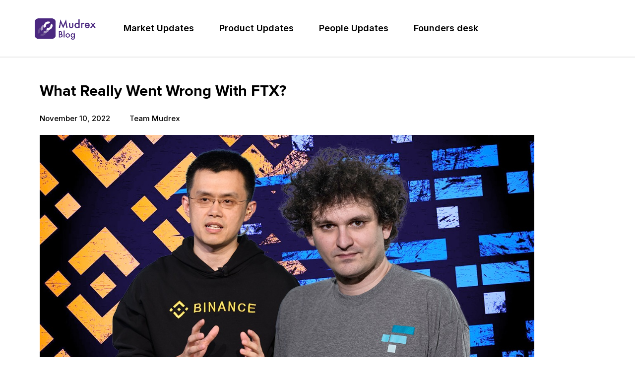

--- FILE ---
content_type: text/html; charset=UTF-8
request_url: https://mudrex.com/blog/what-really-went-wrong-with-ftx/
body_size: 23034
content:
<!DOCTYPE html>
<html lang="en-US" prefix="og: https://ogp.me/ns#">
<head>
	<meta charset="UTF-8">
	<meta name="viewport" content="width=device-width, initial-scale=1.0, viewport-fit=cover" />			<title>
			What Really Went Wrong With FTX? &ndash; Mudrex Blog		</title>
		<link rel="icon" type="image/png" href="https://mudrex.com/blog/wp-content/uploads/2021/12/mudrex_favicon.png">
<!-- Search Engine Optimization by Rank Math PRO - https://rankmath.com/ -->
<meta name="robots" content="follow, index, max-snippet:-1, max-video-preview:-1, max-image-preview:large"/>
<link rel="canonical" href="https://mudrex.com/blog/what-really-went-wrong-with-ftx/" />
<meta property="og:locale" content="en_US" />
<meta property="og:type" content="article" />
<meta property="og:title" content="What Really Went Wrong With FTX? &ndash; Mudrex Blog" />
<meta property="og:description" content="You must be hearing all about FTX’s fall from grace. And if you are a crypto investor and enthusiast, this has probably sown some fear in your mind regarding the future of crypto. But we’re here to answer all the important questions surrounding the incident and to assure you that this isn’t a reflection of [&hellip;]" />
<meta property="og:url" content="https://mudrex.com/blog/what-really-went-wrong-with-ftx/" />
<meta property="og:site_name" content="Mudrex Blog" />
<meta property="article:publisher" content="https://www.facebook.com/mudrex" />
<meta property="article:tag" content="alameda" />
<meta property="article:tag" content="binance" />
<meta property="article:tag" content="ftx" />
<meta property="article:section" content="Announcements" />
<meta property="og:updated_time" content="2022-11-11T11:04:43+05:30" />
<meta property="og:image" content="https://mudrex.com/blog/wp-content/uploads/2022/11/ftx-1.jpeg" />
<meta property="og:image:secure_url" content="https://mudrex.com/blog/wp-content/uploads/2022/11/ftx-1.jpeg" />
<meta property="og:image:width" content="1200" />
<meta property="og:image:height" content="630" />
<meta property="og:image:alt" content="binance ftx" />
<meta property="og:image:type" content="image/jpeg" />
<meta property="article:published_time" content="2022-11-10T15:00:39+05:30" />
<meta property="article:modified_time" content="2022-11-11T11:04:43+05:30" />
<meta name="twitter:card" content="summary_large_image" />
<meta name="twitter:title" content="What Really Went Wrong With FTX? &ndash; Mudrex Blog" />
<meta name="twitter:description" content="You must be hearing all about FTX’s fall from grace. And if you are a crypto investor and enthusiast, this has probably sown some fear in your mind regarding the future of crypto. But we’re here to answer all the important questions surrounding the incident and to assure you that this isn’t a reflection of [&hellip;]" />
<meta name="twitter:site" content="@officialmudrex" />
<meta name="twitter:creator" content="@officialmudrex" />
<meta name="twitter:image" content="https://mudrex.com/blog/wp-content/uploads/2022/11/ftx-1.jpeg" />
<meta name="twitter:label1" content="Written by" />
<meta name="twitter:data1" content="Team Mudrex" />
<meta name="twitter:label2" content="Time to read" />
<meta name="twitter:data2" content="5 minutes" />
<script type="application/ld+json" class="rank-math-schema-pro">{"@context":"https://schema.org","@graph":[{"@type":"Organization","@id":"https://mudrex.com/blog/#organization","name":"Mudrex","url":"https://mudrex.com/blog","sameAs":["https://www.facebook.com/mudrex","https://twitter.com/officialmudrex"],"logo":{"@type":"ImageObject","@id":"https://mudrex.com/blog/#logo","url":"https://mudrex.com/blog/wp-content/uploads/2021/12/mudrex_logo.png","contentUrl":"https://mudrex.com/blog/wp-content/uploads/2021/12/mudrex_logo.png","caption":"Mudrex Blog","inLanguage":"en-US"}},{"@type":"WebSite","@id":"https://mudrex.com/blog/#website","url":"https://mudrex.com/blog","name":"Mudrex Blog","alternateName":"Mudrex Learn","publisher":{"@id":"https://mudrex.com/blog/#organization"},"inLanguage":"en-US"},{"@type":"ImageObject","@id":"https://mudrex.com/blog/wp-content/uploads/2022/11/ftx-1.jpeg","url":"https://mudrex.com/blog/wp-content/uploads/2022/11/ftx-1.jpeg","width":"1200","height":"630","caption":"binance ftx","inLanguage":"en-US"},{"@type":"WebPage","@id":"https://mudrex.com/blog/what-really-went-wrong-with-ftx/#webpage","url":"https://mudrex.com/blog/what-really-went-wrong-with-ftx/","name":"What Really Went Wrong With FTX? &ndash; Mudrex Blog","datePublished":"2022-11-10T15:00:39+05:30","dateModified":"2022-11-11T11:04:43+05:30","isPartOf":{"@id":"https://mudrex.com/blog/#website"},"primaryImageOfPage":{"@id":"https://mudrex.com/blog/wp-content/uploads/2022/11/ftx-1.jpeg"},"inLanguage":"en-US"},{"@type":"Person","@id":"https://mudrex.com/blog/author/teammudrex/","name":"Team Mudrex","url":"https://mudrex.com/blog/author/teammudrex/","image":{"@type":"ImageObject","@id":"https://secure.gravatar.com/avatar/3810a3c2b4bde5f370a4c8da97e49cd7?s=96&amp;d=retro&amp;r=g","url":"https://secure.gravatar.com/avatar/3810a3c2b4bde5f370a4c8da97e49cd7?s=96&amp;d=retro&amp;r=g","caption":"Team Mudrex","inLanguage":"en-US"},"sameAs":["http://www.mudrex.com"],"worksFor":{"@id":"https://mudrex.com/blog/#organization"}},{"@type":"BlogPosting","headline":"What Really Went Wrong With FTX? &ndash; Mudrex Blog","datePublished":"2022-11-10T15:00:39+05:30","dateModified":"2022-11-11T11:04:43+05:30","author":{"@id":"https://mudrex.com/blog/author/teammudrex/","name":"Team Mudrex"},"publisher":{"@id":"https://mudrex.com/blog/#organization"},"description":"You must be hearing all about FTX\u2019s fall from grace. And if you are a crypto investor and enthusiast, this has probably sown some fear in your mind regarding the future of crypto. But we\u2019re here to answer all the important questions surrounding the incident and to assure you that this isn\u2019t a reflection of the crypto world as a whole.","name":"What Really Went Wrong With FTX? &ndash; Mudrex Blog","@id":"https://mudrex.com/blog/what-really-went-wrong-with-ftx/#richSnippet","isPartOf":{"@id":"https://mudrex.com/blog/what-really-went-wrong-with-ftx/#webpage"},"image":{"@id":"https://mudrex.com/blog/wp-content/uploads/2022/11/ftx-1.jpeg"},"inLanguage":"en-US","mainEntityOfPage":{"@id":"https://mudrex.com/blog/what-really-went-wrong-with-ftx/#webpage"}}]}</script>
<!-- /Rank Math WordPress SEO plugin -->

<link rel='dns-prefetch' href='//fonts.googleapis.com' />
<link rel="alternate" type="application/rss+xml" title="Mudrex Blog &raquo; Feed" href="https://mudrex.com/blog/feed/" />
<link rel="alternate" type="application/rss+xml" title="Mudrex Blog &raquo; Comments Feed" href="https://mudrex.com/blog/comments/feed/" />
<link rel="alternate" type="application/rss+xml" title="Mudrex Blog &raquo; What Really Went Wrong With FTX? Comments Feed" href="https://mudrex.com/blog/what-really-went-wrong-with-ftx/feed/" />
<style type="text/css">.brave_popup{display:none}</style><script data-no-optimize="1"> var brave_popup_data = {}; var bravepop_emailValidation=false; var brave_popup_videos = {};  var brave_popup_formData = {};var brave_popup_adminUser = false; var brave_popup_pageInfo = {"type":"single","pageID":65475,"singleType":"post"};  var bravepop_emailSuggestions={};</script><script type="text/javascript">
/* <![CDATA[ */
window._wpemojiSettings = {"baseUrl":"https:\/\/s.w.org\/images\/core\/emoji\/14.0.0\/72x72\/","ext":".png","svgUrl":"https:\/\/s.w.org\/images\/core\/emoji\/14.0.0\/svg\/","svgExt":".svg","source":{"concatemoji":"https:\/\/mudrex.com\/blog\/wp-includes\/js\/wp-emoji-release.min.js?ver=6.4.7"}};
/*! This file is auto-generated */
!function(i,n){var o,s,e;function c(e){try{var t={supportTests:e,timestamp:(new Date).valueOf()};sessionStorage.setItem(o,JSON.stringify(t))}catch(e){}}function p(e,t,n){e.clearRect(0,0,e.canvas.width,e.canvas.height),e.fillText(t,0,0);var t=new Uint32Array(e.getImageData(0,0,e.canvas.width,e.canvas.height).data),r=(e.clearRect(0,0,e.canvas.width,e.canvas.height),e.fillText(n,0,0),new Uint32Array(e.getImageData(0,0,e.canvas.width,e.canvas.height).data));return t.every(function(e,t){return e===r[t]})}function u(e,t,n){switch(t){case"flag":return n(e,"\ud83c\udff3\ufe0f\u200d\u26a7\ufe0f","\ud83c\udff3\ufe0f\u200b\u26a7\ufe0f")?!1:!n(e,"\ud83c\uddfa\ud83c\uddf3","\ud83c\uddfa\u200b\ud83c\uddf3")&&!n(e,"\ud83c\udff4\udb40\udc67\udb40\udc62\udb40\udc65\udb40\udc6e\udb40\udc67\udb40\udc7f","\ud83c\udff4\u200b\udb40\udc67\u200b\udb40\udc62\u200b\udb40\udc65\u200b\udb40\udc6e\u200b\udb40\udc67\u200b\udb40\udc7f");case"emoji":return!n(e,"\ud83e\udef1\ud83c\udffb\u200d\ud83e\udef2\ud83c\udfff","\ud83e\udef1\ud83c\udffb\u200b\ud83e\udef2\ud83c\udfff")}return!1}function f(e,t,n){var r="undefined"!=typeof WorkerGlobalScope&&self instanceof WorkerGlobalScope?new OffscreenCanvas(300,150):i.createElement("canvas"),a=r.getContext("2d",{willReadFrequently:!0}),o=(a.textBaseline="top",a.font="600 32px Arial",{});return e.forEach(function(e){o[e]=t(a,e,n)}),o}function t(e){var t=i.createElement("script");t.src=e,t.defer=!0,i.head.appendChild(t)}"undefined"!=typeof Promise&&(o="wpEmojiSettingsSupports",s=["flag","emoji"],n.supports={everything:!0,everythingExceptFlag:!0},e=new Promise(function(e){i.addEventListener("DOMContentLoaded",e,{once:!0})}),new Promise(function(t){var n=function(){try{var e=JSON.parse(sessionStorage.getItem(o));if("object"==typeof e&&"number"==typeof e.timestamp&&(new Date).valueOf()<e.timestamp+604800&&"object"==typeof e.supportTests)return e.supportTests}catch(e){}return null}();if(!n){if("undefined"!=typeof Worker&&"undefined"!=typeof OffscreenCanvas&&"undefined"!=typeof URL&&URL.createObjectURL&&"undefined"!=typeof Blob)try{var e="postMessage("+f.toString()+"("+[JSON.stringify(s),u.toString(),p.toString()].join(",")+"));",r=new Blob([e],{type:"text/javascript"}),a=new Worker(URL.createObjectURL(r),{name:"wpTestEmojiSupports"});return void(a.onmessage=function(e){c(n=e.data),a.terminate(),t(n)})}catch(e){}c(n=f(s,u,p))}t(n)}).then(function(e){for(var t in e)n.supports[t]=e[t],n.supports.everything=n.supports.everything&&n.supports[t],"flag"!==t&&(n.supports.everythingExceptFlag=n.supports.everythingExceptFlag&&n.supports[t]);n.supports.everythingExceptFlag=n.supports.everythingExceptFlag&&!n.supports.flag,n.DOMReady=!1,n.readyCallback=function(){n.DOMReady=!0}}).then(function(){return e}).then(function(){var e;n.supports.everything||(n.readyCallback(),(e=n.source||{}).concatemoji?t(e.concatemoji):e.wpemoji&&e.twemoji&&(t(e.twemoji),t(e.wpemoji)))}))}((window,document),window._wpemojiSettings);
/* ]]> */
</script>
<style id='wp-emoji-styles-inline-css' type='text/css'>

	img.wp-smiley, img.emoji {
		display: inline !important;
		border: none !important;
		box-shadow: none !important;
		height: 1em !important;
		width: 1em !important;
		margin: 0 0.07em !important;
		vertical-align: -0.1em !important;
		background: none !important;
		padding: 0 !important;
	}
</style>
<link rel='stylesheet' id='wp-block-library-css' href='https://mudrex.com/blog/wp-content/plugins/gutenberg/build/block-library/style.css?ver=17.5.2' type='text/css' media='all' />
<style id='rank-math-toc-block-style-inline-css' type='text/css'>
.wp-block-rank-math-toc-block nav ol{counter-reset:item}.wp-block-rank-math-toc-block nav ol li{display:block}.wp-block-rank-math-toc-block nav ol li:before{content:counters(item, ".") " ";counter-increment:item}

</style>
<style id='classic-theme-styles-inline-css' type='text/css'>
/*! This file is auto-generated */
.wp-block-button__link{color:#fff;background-color:#32373c;border-radius:9999px;box-shadow:none;text-decoration:none;padding:calc(.667em + 2px) calc(1.333em + 2px);font-size:1.125em}.wp-block-file__button{background:#32373c;color:#fff;text-decoration:none}
</style>
<link rel='stylesheet' id='dashicons-css' href='https://mudrex.com/blog/wp-includes/css/dashicons.min.css?ver=6.4.7' type='text/css' media='all' />
<style id='global-styles-inline-css' type='text/css'>
body{--wp--preset--color--black: #000000;--wp--preset--color--cyan-bluish-gray: #abb8c3;--wp--preset--color--white: #ffffff;--wp--preset--color--pale-pink: #f78da7;--wp--preset--color--vivid-red: #cf2e2e;--wp--preset--color--luminous-vivid-orange: #ff6900;--wp--preset--color--luminous-vivid-amber: #fcb900;--wp--preset--color--light-green-cyan: #7bdcb5;--wp--preset--color--vivid-green-cyan: #00d084;--wp--preset--color--pale-cyan-blue: #8ed1fc;--wp--preset--color--vivid-cyan-blue: #0693e3;--wp--preset--color--vivid-purple: #9b51e0;--wp--preset--gradient--vivid-cyan-blue-to-vivid-purple: linear-gradient(135deg,rgba(6,147,227,1) 0%,rgb(155,81,224) 100%);--wp--preset--gradient--light-green-cyan-to-vivid-green-cyan: linear-gradient(135deg,rgb(122,220,180) 0%,rgb(0,208,130) 100%);--wp--preset--gradient--luminous-vivid-amber-to-luminous-vivid-orange: linear-gradient(135deg,rgba(252,185,0,1) 0%,rgba(255,105,0,1) 100%);--wp--preset--gradient--luminous-vivid-orange-to-vivid-red: linear-gradient(135deg,rgba(255,105,0,1) 0%,rgb(207,46,46) 100%);--wp--preset--gradient--very-light-gray-to-cyan-bluish-gray: linear-gradient(135deg,rgb(238,238,238) 0%,rgb(169,184,195) 100%);--wp--preset--gradient--cool-to-warm-spectrum: linear-gradient(135deg,rgb(74,234,220) 0%,rgb(151,120,209) 20%,rgb(207,42,186) 40%,rgb(238,44,130) 60%,rgb(251,105,98) 80%,rgb(254,248,76) 100%);--wp--preset--gradient--blush-light-purple: linear-gradient(135deg,rgb(255,206,236) 0%,rgb(152,150,240) 100%);--wp--preset--gradient--blush-bordeaux: linear-gradient(135deg,rgb(254,205,165) 0%,rgb(254,45,45) 50%,rgb(107,0,62) 100%);--wp--preset--gradient--luminous-dusk: linear-gradient(135deg,rgb(255,203,112) 0%,rgb(199,81,192) 50%,rgb(65,88,208) 100%);--wp--preset--gradient--pale-ocean: linear-gradient(135deg,rgb(255,245,203) 0%,rgb(182,227,212) 50%,rgb(51,167,181) 100%);--wp--preset--gradient--electric-grass: linear-gradient(135deg,rgb(202,248,128) 0%,rgb(113,206,126) 100%);--wp--preset--gradient--midnight: linear-gradient(135deg,rgb(2,3,129) 0%,rgb(40,116,252) 100%);--wp--preset--font-size--small: 11px;--wp--preset--font-size--medium: 20px;--wp--preset--font-size--large: 32px;--wp--preset--font-size--x-large: 42px;--wp--preset--font-size--regular: 15px;--wp--preset--font-size--larger: 50px;--wp--preset--spacing--20: 0.44rem;--wp--preset--spacing--30: 0.67rem;--wp--preset--spacing--40: 1rem;--wp--preset--spacing--50: 1.5rem;--wp--preset--spacing--60: 2.25rem;--wp--preset--spacing--70: 3.38rem;--wp--preset--spacing--80: 5.06rem;--wp--preset--shadow--natural: 6px 6px 9px rgba(0, 0, 0, 0.2);--wp--preset--shadow--deep: 12px 12px 50px rgba(0, 0, 0, 0.4);--wp--preset--shadow--sharp: 6px 6px 0px rgba(0, 0, 0, 0.2);--wp--preset--shadow--outlined: 6px 6px 0px -3px rgba(255, 255, 255, 1), 6px 6px rgba(0, 0, 0, 1);--wp--preset--shadow--crisp: 6px 6px 0px rgba(0, 0, 0, 1);}:where(.is-layout-flex){gap: 0.5em;}:where(.is-layout-grid){gap: 0.5em;}body .is-layout-flow > .alignleft{float: left;margin-inline-start: 0;margin-inline-end: 2em;}body .is-layout-flow > .alignright{float: right;margin-inline-start: 2em;margin-inline-end: 0;}body .is-layout-flow > .aligncenter{margin-left: auto !important;margin-right: auto !important;}body .is-layout-constrained > .alignleft{float: left;margin-inline-start: 0;margin-inline-end: 2em;}body .is-layout-constrained > .alignright{float: right;margin-inline-start: 2em;margin-inline-end: 0;}body .is-layout-constrained > .aligncenter{margin-left: auto !important;margin-right: auto !important;}body .is-layout-constrained > :where(:not(.alignleft):not(.alignright):not(.alignfull)){max-width: var(--wp--style--global--content-size);margin-left: auto !important;margin-right: auto !important;}body .is-layout-constrained > .alignwide{max-width: var(--wp--style--global--wide-size);}body .is-layout-flex{display: flex;}body .is-layout-flex{flex-wrap: wrap;align-items: center;}body .is-layout-flex > *{margin: 0;}body .is-layout-grid{display: grid;}body .is-layout-grid > *{margin: 0;}:where(.wp-block-columns.is-layout-flex){gap: 2em;}:where(.wp-block-columns.is-layout-grid){gap: 2em;}:where(.wp-block-post-template.is-layout-flex){gap: 1.25em;}:where(.wp-block-post-template.is-layout-grid){gap: 1.25em;}.has-black-color{color: var(--wp--preset--color--black) !important;}.has-cyan-bluish-gray-color{color: var(--wp--preset--color--cyan-bluish-gray) !important;}.has-white-color{color: var(--wp--preset--color--white) !important;}.has-pale-pink-color{color: var(--wp--preset--color--pale-pink) !important;}.has-vivid-red-color{color: var(--wp--preset--color--vivid-red) !important;}.has-luminous-vivid-orange-color{color: var(--wp--preset--color--luminous-vivid-orange) !important;}.has-luminous-vivid-amber-color{color: var(--wp--preset--color--luminous-vivid-amber) !important;}.has-light-green-cyan-color{color: var(--wp--preset--color--light-green-cyan) !important;}.has-vivid-green-cyan-color{color: var(--wp--preset--color--vivid-green-cyan) !important;}.has-pale-cyan-blue-color{color: var(--wp--preset--color--pale-cyan-blue) !important;}.has-vivid-cyan-blue-color{color: var(--wp--preset--color--vivid-cyan-blue) !important;}.has-vivid-purple-color{color: var(--wp--preset--color--vivid-purple) !important;}.has-black-background-color{background-color: var(--wp--preset--color--black) !important;}.has-cyan-bluish-gray-background-color{background-color: var(--wp--preset--color--cyan-bluish-gray) !important;}.has-white-background-color{background-color: var(--wp--preset--color--white) !important;}.has-pale-pink-background-color{background-color: var(--wp--preset--color--pale-pink) !important;}.has-vivid-red-background-color{background-color: var(--wp--preset--color--vivid-red) !important;}.has-luminous-vivid-orange-background-color{background-color: var(--wp--preset--color--luminous-vivid-orange) !important;}.has-luminous-vivid-amber-background-color{background-color: var(--wp--preset--color--luminous-vivid-amber) !important;}.has-light-green-cyan-background-color{background-color: var(--wp--preset--color--light-green-cyan) !important;}.has-vivid-green-cyan-background-color{background-color: var(--wp--preset--color--vivid-green-cyan) !important;}.has-pale-cyan-blue-background-color{background-color: var(--wp--preset--color--pale-cyan-blue) !important;}.has-vivid-cyan-blue-background-color{background-color: var(--wp--preset--color--vivid-cyan-blue) !important;}.has-vivid-purple-background-color{background-color: var(--wp--preset--color--vivid-purple) !important;}.has-black-border-color{border-color: var(--wp--preset--color--black) !important;}.has-cyan-bluish-gray-border-color{border-color: var(--wp--preset--color--cyan-bluish-gray) !important;}.has-white-border-color{border-color: var(--wp--preset--color--white) !important;}.has-pale-pink-border-color{border-color: var(--wp--preset--color--pale-pink) !important;}.has-vivid-red-border-color{border-color: var(--wp--preset--color--vivid-red) !important;}.has-luminous-vivid-orange-border-color{border-color: var(--wp--preset--color--luminous-vivid-orange) !important;}.has-luminous-vivid-amber-border-color{border-color: var(--wp--preset--color--luminous-vivid-amber) !important;}.has-light-green-cyan-border-color{border-color: var(--wp--preset--color--light-green-cyan) !important;}.has-vivid-green-cyan-border-color{border-color: var(--wp--preset--color--vivid-green-cyan) !important;}.has-pale-cyan-blue-border-color{border-color: var(--wp--preset--color--pale-cyan-blue) !important;}.has-vivid-cyan-blue-border-color{border-color: var(--wp--preset--color--vivid-cyan-blue) !important;}.has-vivid-purple-border-color{border-color: var(--wp--preset--color--vivid-purple) !important;}.has-vivid-cyan-blue-to-vivid-purple-gradient-background{background: var(--wp--preset--gradient--vivid-cyan-blue-to-vivid-purple) !important;}.has-light-green-cyan-to-vivid-green-cyan-gradient-background{background: var(--wp--preset--gradient--light-green-cyan-to-vivid-green-cyan) !important;}.has-luminous-vivid-amber-to-luminous-vivid-orange-gradient-background{background: var(--wp--preset--gradient--luminous-vivid-amber-to-luminous-vivid-orange) !important;}.has-luminous-vivid-orange-to-vivid-red-gradient-background{background: var(--wp--preset--gradient--luminous-vivid-orange-to-vivid-red) !important;}.has-very-light-gray-to-cyan-bluish-gray-gradient-background{background: var(--wp--preset--gradient--very-light-gray-to-cyan-bluish-gray) !important;}.has-cool-to-warm-spectrum-gradient-background{background: var(--wp--preset--gradient--cool-to-warm-spectrum) !important;}.has-blush-light-purple-gradient-background{background: var(--wp--preset--gradient--blush-light-purple) !important;}.has-blush-bordeaux-gradient-background{background: var(--wp--preset--gradient--blush-bordeaux) !important;}.has-luminous-dusk-gradient-background{background: var(--wp--preset--gradient--luminous-dusk) !important;}.has-pale-ocean-gradient-background{background: var(--wp--preset--gradient--pale-ocean) !important;}.has-electric-grass-gradient-background{background: var(--wp--preset--gradient--electric-grass) !important;}.has-midnight-gradient-background{background: var(--wp--preset--gradient--midnight) !important;}.has-small-font-size{font-size: var(--wp--preset--font-size--small) !important;}.has-medium-font-size{font-size: var(--wp--preset--font-size--medium) !important;}.has-large-font-size{font-size: var(--wp--preset--font-size--large) !important;}.has-x-large-font-size{font-size: var(--wp--preset--font-size--x-large) !important;}
:where(.wp-block-columns.is-layout-flex){gap: 2em;}:where(.wp-block-columns.is-layout-grid){gap: 2em;}
.wp-block-pullquote{font-size: 1.5em;line-height: 1.6;}
.wp-block-navigation a:where(:not(.wp-element-button)){color: inherit;}
:where(.wp-block-post-template.is-layout-flex){gap: 1.25em;}:where(.wp-block-post-template.is-layout-grid){gap: 1.25em;}
</style>
<link rel='stylesheet' id='td-plugin-multi-purpose-css' href='https://mudrex.com/blog/wp-content/plugins/td-composer/td-multi-purpose/style.css?ver=810534ce963cec6bd2e7978db2c935c9' type='text/css' media='all' />
<link rel='stylesheet' id='google-fonts-style-css' href='https://fonts.googleapis.com/css?family=Open+Sans%3A400%2C600%2C700%7CRoboto%3A400%2C500%2C700%7CNoto+Sans%3A700%2C400&#038;display=swap&#038;ver=11.3.1' type='text/css' media='all' />
<link rel='stylesheet' id='elementor-icons-css' href='https://mudrex.com/blog/wp-content/plugins/elementor/assets/lib/eicons/css/elementor-icons.min.css?ver=5.25.0' type='text/css' media='all' />
<link rel='stylesheet' id='elementor-frontend-css' href='https://mudrex.com/blog/wp-content/plugins/elementor/assets/css/frontend-lite.min.css?ver=3.18.3' type='text/css' media='all' />
<link rel='stylesheet' id='swiper-css' href='https://mudrex.com/blog/wp-content/plugins/elementor/assets/lib/swiper/css/swiper.min.css?ver=5.3.6' type='text/css' media='all' />
<link rel='stylesheet' id='elementor-post-54797-css' href='https://mudrex.com/blog/wp-content/uploads/elementor/css/post-54797.css?ver=1759733404' type='text/css' media='all' />
<link rel='stylesheet' id='elementor-pro-css' href='https://mudrex.com/blog/wp-content/plugins/elementor-pro/assets/css/frontend-lite.min.css?ver=3.7.7' type='text/css' media='all' />
<link rel='stylesheet' id='elementor-global-css' href='https://mudrex.com/blog/wp-content/uploads/elementor/css/global.css?ver=1759733404' type='text/css' media='all' />
<link rel='stylesheet' id='elementor-post-60362-css' href='https://mudrex.com/blog/wp-content/uploads/elementor/css/post-60362.css?ver=1759733404' type='text/css' media='all' />
<link rel='stylesheet' id='elementor-post-60474-css' href='https://mudrex.com/blog/wp-content/uploads/elementor/css/post-60474.css?ver=1759733404' type='text/css' media='all' />
<link rel='stylesheet' id='elementor-post-61900-css' href='https://mudrex.com/blog/wp-content/uploads/elementor/css/post-61900.css?ver=1759733404' type='text/css' media='all' />
<link rel='stylesheet' id='td-theme-css' href='https://mudrex.com/blog/wp-content/themes/Newspaper/style.css?ver=11.3.1' type='text/css' media='all' />
<style id='td-theme-inline-css' type='text/css'>
    
        @media (max-width: 767px) {
            .td-header-desktop-wrap {
                display: none;
            }
        }
        @media (min-width: 767px) {
            .td-header-mobile-wrap {
                display: none;
            }
        }
    
	
</style>
<link rel='stylesheet' id='eael-general-css' href='https://mudrex.com/blog/wp-content/plugins/essential-addons-for-elementor-lite/assets/front-end/css/view/general.min.css?ver=5.9.7' type='text/css' media='all' />
<link rel='stylesheet' id='td-legacy-framework-front-style-css' href='https://mudrex.com/blog/wp-content/plugins/td-composer/legacy/Newspaper/assets/css/td_legacy_main.css?ver=810534ce963cec6bd2e7978db2c935c9' type='text/css' media='all' />
<link rel='stylesheet' id='td-theme-demo-style-css' href='https://mudrex.com/blog/wp-content/plugins/td-composer/legacy/Newspaper/includes/demos/crypto_news_pro/demo_style.css?ver=11.3.1' type='text/css' media='all' />
<link rel='stylesheet' id='google-fonts-1-css' href='https://fonts.googleapis.com/css?family=Inter%3A100%2C100italic%2C200%2C200italic%2C300%2C300italic%2C400%2C400italic%2C500%2C500italic%2C600%2C600italic%2C700%2C700italic%2C800%2C800italic%2C900%2C900italic%7CRoboto+Slab%3A100%2C100italic%2C200%2C200italic%2C300%2C300italic%2C400%2C400italic%2C500%2C500italic%2C600%2C600italic%2C700%2C700italic%2C800%2C800italic%2C900%2C900italic%7CRoboto%3A100%2C100italic%2C200%2C200italic%2C300%2C300italic%2C400%2C400italic%2C500%2C500italic%2C600%2C600italic%2C700%2C700italic%2C800%2C800italic%2C900%2C900italic%7CPoppins%3A100%2C100italic%2C200%2C200italic%2C300%2C300italic%2C400%2C400italic%2C500%2C500italic%2C600%2C600italic%2C700%2C700italic%2C800%2C800italic%2C900%2C900italic&#038;display=auto&#038;ver=6.4.7' type='text/css' media='all' />
<link rel='stylesheet' id='elementor-icons-shared-0-css' href='https://mudrex.com/blog/wp-content/plugins/elementor/assets/lib/font-awesome/css/fontawesome.min.css?ver=5.15.3' type='text/css' media='all' />
<link rel='stylesheet' id='elementor-icons-fa-solid-css' href='https://mudrex.com/blog/wp-content/plugins/elementor/assets/lib/font-awesome/css/solid.min.css?ver=5.15.3' type='text/css' media='all' />
<link rel='stylesheet' id='elementor-icons-fa-brands-css' href='https://mudrex.com/blog/wp-content/plugins/elementor/assets/lib/font-awesome/css/brands.min.css?ver=5.15.3' type='text/css' media='all' />
<link rel="preconnect" href="https://fonts.gstatic.com/" crossorigin><script type="text/javascript" src="https://mudrex.com/blog/wp-includes/js/jquery/jquery.min.js?ver=3.7.1" id="jquery-core-js"></script>
<script type="text/javascript" src="https://mudrex.com/blog/wp-includes/js/jquery/jquery-migrate.min.js?ver=3.4.1" id="jquery-migrate-js"></script>
<link rel="https://api.w.org/" href="https://mudrex.com/blog/wp-json/" /><link rel="alternate" type="application/json" href="https://mudrex.com/blog/wp-json/wp/v2/posts/65475" /><link rel="EditURI" type="application/rsd+xml" title="RSD" href="https://mudrex.com/blog/xmlrpc.php?rsd" />
<meta name="generator" content="WordPress 6.4.7" />
<link rel='shortlink' href='https://mudrex.com/blog/?p=65475' />
<link rel="alternate" type="application/json+oembed" href="https://mudrex.com/blog/wp-json/oembed/1.0/embed?url=https%3A%2F%2Fmudrex.com%2Fblog%2Fwhat-really-went-wrong-with-ftx%2F" />
<link rel="alternate" type="text/xml+oembed" href="https://mudrex.com/blog/wp-json/oembed/1.0/embed?url=https%3A%2F%2Fmudrex.com%2Fblog%2Fwhat-really-went-wrong-with-ftx%2F&#038;format=xml" />
<!--[if lt IE 9]><script src="https://cdnjs.cloudflare.com/ajax/libs/html5shiv/3.7.3/html5shiv.js"></script><![endif]-->
        <script>
        window.tdb_globals = {"wpRestNonce":"bac9fe2b80","wpRestUrl":"https:\/\/mudrex.com\/blog\/wp-json\/","permalinkStructure":"\/%postname%\/","isAjax":false,"isAdminBarShowing":false,"autoloadScrollPercent":50,"postAutoloadStatus":"off","origPostEditUrl":null};
    </script>
    			<script>
				window.tdwGlobal = {"adminUrl":"https:\/\/mudrex.com\/blog\/wp-admin\/","wpRestNonce":"bac9fe2b80","wpRestUrl":"https:\/\/mudrex.com\/blog\/wp-json\/","permalinkStructure":"\/%postname%\/"};
			</script>
			    <script>
        window.tdaGlobal = {"adminUrl":"https:\/\/mudrex.com\/blog\/wp-admin\/","wpRestNonce":"bac9fe2b80","wpRestUrl":"https:\/\/mudrex.com\/blog\/wp-json\/","permalinkStructure":"\/%postname%\/","postId":4235};
    </script>
    <meta name="generator" content="Elementor 3.18.3; features: e_dom_optimization, e_optimized_assets_loading, e_optimized_css_loading, additional_custom_breakpoints, block_editor_assets_optimize, e_image_loading_optimization; settings: css_print_method-external, google_font-enabled, font_display-auto">
<script>( HTMLScriptElement.supports && HTMLScriptElement.supports("importmap") ) || document.write( '<script src="https://mudrex.com/blog/wp-content/plugins/gutenberg/build/modules/importmap-polyfill.min.js"></scr' + 'ipt>' );</script>
<!-- JS generated by theme -->

<script>
    
    

	    var tdBlocksArray = []; //here we store all the items for the current page

	    //td_block class - each ajax block uses a object of this class for requests
	    function tdBlock() {
		    this.id = '';
		    this.block_type = 1; //block type id (1-234 etc)
		    this.atts = '';
		    this.td_column_number = '';
		    this.td_current_page = 1; //
		    this.post_count = 0; //from wp
		    this.found_posts = 0; //from wp
		    this.max_num_pages = 0; //from wp
		    this.td_filter_value = ''; //current live filter value
		    this.is_ajax_running = false;
		    this.td_user_action = ''; // load more or infinite loader (used by the animation)
		    this.header_color = '';
		    this.ajax_pagination_infinite_stop = ''; //show load more at page x
	    }


        // td_js_generator - mini detector
        (function(){
            var htmlTag = document.getElementsByTagName("html")[0];

	        if ( navigator.userAgent.indexOf("MSIE 10.0") > -1 ) {
                htmlTag.className += ' ie10';
            }

            if ( !!navigator.userAgent.match(/Trident.*rv\:11\./) ) {
                htmlTag.className += ' ie11';
            }

	        if ( navigator.userAgent.indexOf("Edge") > -1 ) {
                htmlTag.className += ' ieEdge';
            }

            if ( /(iPad|iPhone|iPod)/g.test(navigator.userAgent) ) {
                htmlTag.className += ' td-md-is-ios';
            }

            var user_agent = navigator.userAgent.toLowerCase();
            if ( user_agent.indexOf("android") > -1 ) {
                htmlTag.className += ' td-md-is-android';
            }

            if ( -1 !== navigator.userAgent.indexOf('Mac OS X')  ) {
                htmlTag.className += ' td-md-is-os-x';
            }

            if ( /chrom(e|ium)/.test(navigator.userAgent.toLowerCase()) ) {
               htmlTag.className += ' td-md-is-chrome';
            }

            if ( -1 !== navigator.userAgent.indexOf('Firefox') ) {
                htmlTag.className += ' td-md-is-firefox';
            }

            if ( -1 !== navigator.userAgent.indexOf('Safari') && -1 === navigator.userAgent.indexOf('Chrome') ) {
                htmlTag.className += ' td-md-is-safari';
            }

            if( -1 !== navigator.userAgent.indexOf('IEMobile') ){
                htmlTag.className += ' td-md-is-iemobile';
            }

        })();




        var tdLocalCache = {};

        ( function () {
            "use strict";

            tdLocalCache = {
                data: {},
                remove: function (resource_id) {
                    delete tdLocalCache.data[resource_id];
                },
                exist: function (resource_id) {
                    return tdLocalCache.data.hasOwnProperty(resource_id) && tdLocalCache.data[resource_id] !== null;
                },
                get: function (resource_id) {
                    return tdLocalCache.data[resource_id];
                },
                set: function (resource_id, cachedData) {
                    tdLocalCache.remove(resource_id);
                    tdLocalCache.data[resource_id] = cachedData;
                }
            };
        })();

    
    
var td_viewport_interval_list=[{"limitBottom":767,"sidebarWidth":228},{"limitBottom":1018,"sidebarWidth":300},{"limitBottom":1140,"sidebarWidth":324}];
var td_animation_stack_effect="type0";
var tds_animation_stack=true;
var td_animation_stack_specific_selectors=".entry-thumb, img, .td-lazy-img";
var td_animation_stack_general_selectors=".td-animation-stack img, .td-animation-stack .entry-thumb, .post img, .td-animation-stack .td-lazy-img";
var tdc_is_installed="yes";
var td_ajax_url="https:\/\/mudrex.com\/blog\/wp-admin\/admin-ajax.php?td_theme_name=Newspaper&v=11.3.1";
var td_get_template_directory_uri="https:\/\/mudrex.com\/blog\/wp-content\/plugins\/td-composer\/legacy\/common";
var tds_snap_menu="";
var tds_logo_on_sticky="";
var tds_header_style="";
var td_please_wait="Please wait...";
var td_email_user_pass_incorrect="User or password incorrect!";
var td_email_user_incorrect="Email or username incorrect!";
var td_email_incorrect="Email incorrect!";
var tds_more_articles_on_post_enable="";
var tds_more_articles_on_post_time_to_wait="";
var tds_more_articles_on_post_pages_distance_from_top=0;
var tds_theme_color_site_wide="#10bf6b";
var tds_smart_sidebar="enabled";
var tdThemeName="Newspaper";
var td_magnific_popup_translation_tPrev="Previous (Left arrow key)";
var td_magnific_popup_translation_tNext="Next (Right arrow key)";
var td_magnific_popup_translation_tCounter="%curr% of %total%";
var td_magnific_popup_translation_ajax_tError="The content from %url% could not be loaded.";
var td_magnific_popup_translation_image_tError="The image #%curr% could not be loaded.";
var tdBlockNonce="e15db3f168";
var tdDateNamesI18n={"month_names":["January","February","March","April","May","June","July","August","September","October","November","December"],"month_names_short":["Jan","Feb","Mar","Apr","May","Jun","Jul","Aug","Sep","Oct","Nov","Dec"],"day_names":["Sunday","Monday","Tuesday","Wednesday","Thursday","Friday","Saturday"],"day_names_short":["Sun","Mon","Tue","Wed","Thu","Fri","Sat"]};
var td_ad_background_click_link="";
var td_ad_background_click_target="";
</script>


<!-- Header style compiled by theme -->

<style>
    

body {
	background-color:#212025;
}
.td-header-wrap .black-menu .sf-menu > .current-menu-item > a,
    .td-header-wrap .black-menu .sf-menu > .current-menu-ancestor > a,
    .td-header-wrap .black-menu .sf-menu > .current-category-ancestor > a,
    .td-header-wrap .black-menu .sf-menu > li > a:hover,
    .td-header-wrap .black-menu .sf-menu > .sfHover > a,
    .sf-menu > .current-menu-item > a:after,
    .sf-menu > .current-menu-ancestor > a:after,
    .sf-menu > .current-category-ancestor > a:after,
    .sf-menu > li:hover > a:after,
    .sf-menu > .sfHover > a:after,
    .header-search-wrap .td-drop-down-search:after,
    .header-search-wrap .td-drop-down-search .btn:hover,
    input[type=submit]:hover,
    .td-read-more a,
    .td-post-category:hover,
    .td_top_authors .td-active .td-author-post-count,
    .td_top_authors .td-active .td-author-comments-count,
    .td_top_authors .td_mod_wrap:hover .td-author-post-count,
    .td_top_authors .td_mod_wrap:hover .td-author-comments-count,
    .td-404-sub-sub-title a:hover,
    .td-search-form-widget .wpb_button:hover,
    .td-rating-bar-wrap div,
    .dropcap,
    .td_wrapper_video_playlist .td_video_controls_playlist_wrapper,
    .wpb_default,
    .wpb_default:hover,
    .td-left-smart-list:hover,
    .td-right-smart-list:hover,
    #bbpress-forums button:hover,
    .bbp_widget_login .button:hover,
    .td-footer-wrapper .td-post-category,
    .td-footer-wrapper .widget_product_search input[type="submit"]:hover,
    .single-product .product .summary .cart .button:hover,
    .td-next-prev-wrap a:hover,
    .td-load-more-wrap a:hover,
    .td-post-small-box a:hover,
    .page-nav .current,
    .page-nav:first-child > div,
    #bbpress-forums .bbp-pagination .current,
    #bbpress-forums #bbp-single-user-details #bbp-user-navigation li.current a,
    .td-theme-slider:hover .slide-meta-cat a,
    a.vc_btn-black:hover,
    .td-trending-now-wrapper:hover .td-trending-now-title,
    .td-scroll-up,
    .td-smart-list-button:hover,
    .td-weather-information:before,
    .td-weather-week:before,
    .td_block_exchange .td-exchange-header:before,
    .td-pulldown-syle-2 .td-subcat-dropdown ul:after,
    .td_block_template_9 .td-block-title:after,
    .td_block_template_15 .td-block-title:before,
    div.wpforms-container .wpforms-form div.wpforms-submit-container button[type=submit],
    .td-close-video-fixed {
        background-color: #10bf6b;
    }

    .td_block_template_4 .td-related-title .td-cur-simple-item:before {
        border-color: #10bf6b transparent transparent transparent !important;
    }
    
    
    .td_block_template_4 .td-related-title .td-cur-simple-item,
    .td_block_template_3 .td-related-title .td-cur-simple-item,
    .td_block_template_9 .td-related-title:after {
        background-color: #10bf6b;
    }

    a,
    cite a:hover,
    .td-page-content blockquote p,
    .td-post-content blockquote p,
    .mce-content-body blockquote p,
    .comment-content blockquote p,
    .wpb_text_column blockquote p,
    .td_block_text_with_title blockquote p,
    .td_module_wrap:hover .entry-title a,
    .td-subcat-filter .td-subcat-list a:hover,
    .td-subcat-filter .td-subcat-dropdown a:hover,
    .td_quote_on_blocks,
    .dropcap2,
    .dropcap3,
    .td_top_authors .td-active .td-authors-name a,
    .td_top_authors .td_mod_wrap:hover .td-authors-name a,
    .td-post-next-prev-content a:hover,
    .author-box-wrap .td-author-social a:hover,
    .td-author-name a:hover,
    .td-author-url a:hover,
    .comment-reply-link:hover,
    .logged-in-as a:hover,
    #cancel-comment-reply-link:hover,
    .td-search-query,
    .widget a:hover,
    .td_wp_recentcomments a:hover,
    .archive .widget_archive .current,
    .archive .widget_archive .current a,
    .widget_calendar tfoot a:hover,
    #bbpress-forums li.bbp-header .bbp-reply-content span a:hover,
    #bbpress-forums .bbp-forum-freshness a:hover,
    #bbpress-forums .bbp-topic-freshness a:hover,
    #bbpress-forums .bbp-forums-list li a:hover,
    #bbpress-forums .bbp-forum-title:hover,
    #bbpress-forums .bbp-topic-permalink:hover,
    #bbpress-forums .bbp-topic-started-by a:hover,
    #bbpress-forums .bbp-topic-started-in a:hover,
    #bbpress-forums .bbp-body .super-sticky li.bbp-topic-title .bbp-topic-permalink,
    #bbpress-forums .bbp-body .sticky li.bbp-topic-title .bbp-topic-permalink,
    .widget_display_replies .bbp-author-name,
    .widget_display_topics .bbp-author-name,
    .td-subfooter-menu li a:hover,
    a.vc_btn-black:hover,
    .td-smart-list-dropdown-wrap .td-smart-list-button:hover,
    .td-instagram-user a,
    .td-block-title-wrap .td-wrapper-pulldown-filter .td-pulldown-filter-display-option:hover,
    .td-block-title-wrap .td-wrapper-pulldown-filter .td-pulldown-filter-display-option:hover i,
    .td-block-title-wrap .td-wrapper-pulldown-filter .td-pulldown-filter-link:hover,
    .td-block-title-wrap .td-wrapper-pulldown-filter .td-pulldown-filter-item .td-cur-simple-item,
    .td-pulldown-syle-2 .td-subcat-dropdown:hover .td-subcat-more span,
    .td-pulldown-syle-2 .td-subcat-dropdown:hover .td-subcat-more i,
    .td-pulldown-syle-3 .td-subcat-dropdown:hover .td-subcat-more span,
    .td-pulldown-syle-3 .td-subcat-dropdown:hover .td-subcat-more i,
    .td_block_template_2 .td-related-title .td-cur-simple-item,
    .td_block_template_5 .td-related-title .td-cur-simple-item,
    .td_block_template_6 .td-related-title .td-cur-simple-item,
    .td_block_template_7 .td-related-title .td-cur-simple-item,
    .td_block_template_8 .td-related-title .td-cur-simple-item,
    .td_block_template_9 .td-related-title .td-cur-simple-item,
    .td_block_template_10 .td-related-title .td-cur-simple-item,
    .td_block_template_11 .td-related-title .td-cur-simple-item,
    .td_block_template_12 .td-related-title .td-cur-simple-item,
    .td_block_template_13 .td-related-title .td-cur-simple-item,
    .td_block_template_14 .td-related-title .td-cur-simple-item,
    .td_block_template_15 .td-related-title .td-cur-simple-item,
    .td_block_template_16 .td-related-title .td-cur-simple-item,
    .td_block_template_17 .td-related-title .td-cur-simple-item,
    .td-theme-wrap .sf-menu ul .td-menu-item > a:hover,
    .td-theme-wrap .sf-menu ul .sfHover > a,
    .td-theme-wrap .sf-menu ul .current-menu-ancestor > a,
    .td-theme-wrap .sf-menu ul .current-category-ancestor > a,
    .td-theme-wrap .sf-menu ul .current-menu-item > a,
    .td_outlined_btn,
    .td_block_categories_tags .td-ct-item:hover {
        color: #10bf6b;
    }

    a.vc_btn-black.vc_btn_square_outlined:hover,
    a.vc_btn-black.vc_btn_outlined:hover {
        color: #10bf6b !important;
    }

    .td-next-prev-wrap a:hover,
    .td-load-more-wrap a:hover,
    .td-post-small-box a:hover,
    .page-nav .current,
    .page-nav:first-child > div,
    #bbpress-forums .bbp-pagination .current,
    .post .td_quote_box,
    .page .td_quote_box,
    a.vc_btn-black:hover,
    .td_block_template_5 .td-block-title > *,
    .td_outlined_btn {
        border-color: #10bf6b;
    }

    .td_wrapper_video_playlist .td_video_currently_playing:after {
        border-color: #10bf6b !important;
    }

    .header-search-wrap .td-drop-down-search:before {
        border-color: transparent transparent #10bf6b transparent;
    }

    .block-title > span,
    .block-title > a,
    .block-title > label,
    .widgettitle,
    .widgettitle:after,
    body .td-trending-now-title,
    .td-trending-now-wrapper:hover .td-trending-now-title,
    .wpb_tabs li.ui-tabs-active a,
    .wpb_tabs li:hover a,
    .vc_tta-container .vc_tta-color-grey.vc_tta-tabs-position-top.vc_tta-style-classic .vc_tta-tabs-container .vc_tta-tab.vc_active > a,
    .vc_tta-container .vc_tta-color-grey.vc_tta-tabs-position-top.vc_tta-style-classic .vc_tta-tabs-container .vc_tta-tab:hover > a,
    .td_block_template_1 .td-related-title .td-cur-simple-item,
    .td-subcat-filter .td-subcat-dropdown:hover .td-subcat-more, 
    .td_3D_btn,
    .td_shadow_btn,
    .td_default_btn,
    .td_round_btn, 
    .td_outlined_btn:hover {
    	background-color: #10bf6b;
    }
    .block-title,
    .td_block_template_1 .td-related-title,
    .wpb_tabs .wpb_tabs_nav,
    .vc_tta-container .vc_tta-color-grey.vc_tta-tabs-position-top.vc_tta-style-classic .vc_tta-tabs-container {
        border-color: #10bf6b;
    }
    .td_block_wrap .td-subcat-item a.td-cur-simple-item {
	    color: #10bf6b;
	}


    
    .td-grid-style-4 .entry-title
    {
        background-color: rgba(16, 191, 107, 0.7);
    }


    
    .td-container-wrap,
    .post,
    .tagdiv-type .td_quote_box {
        background-color: transparent;
    }
    

    
    .td-menu-background:before,
    .td-search-background:before {
        background: #212025;
        background: -moz-linear-gradient(top, #212025 0%, #212025 100%);
        background: -webkit-gradient(left top, left bottom, color-stop(0%, #212025), color-stop(100%, #212025));
        background: -webkit-linear-gradient(top, #212025 0%, #212025 100%);
        background: -o-linear-gradient(top, #212025 0%, #212025 100%);
        background: -ms-linear-gradient(top, #212025 0%, #212025 100%);
        background: linear-gradient(to bottom, #212025 0%, #212025 100%);
        filter: progid:DXImageTransform.Microsoft.gradient( startColorstr='#212025', endColorstr='#212025', GradientType=0 );
    }

    
    .td-mobile-content .current-menu-item > a,
    .td-mobile-content .current-menu-ancestor > a,
    .td-mobile-content .current-category-ancestor > a,
    #td-mobile-nav .td-menu-login-section a:hover,
    #td-mobile-nav .td-register-section a:hover,
    #td-mobile-nav .td-menu-socials-wrap a:hover i,
    .td-search-close a:hover i {
        color: #10bf6b;
    }

    
    #td-mobile-nav .td-register-section .td-login-button,
    .td-search-wrap-mob .result-msg a {
        background-color: #10bf6b;
    }

    
    #td-mobile-nav .td-register-section .td-login-button,
    .td-search-wrap-mob .result-msg a {
        color: #ffffff;
    }



    
    .td-mobile-content li a,
    .td-mobile-content .td-icon-menu-right,
    .td-mobile-content .sub-menu .td-icon-menu-right,
    #td-mobile-nav .td-menu-login-section a,
    #td-mobile-nav .td-menu-logout a,
    #td-mobile-nav .td-menu-socials-wrap .td-icon-font,
    .td-mobile-close .td-icon-close-mobile,
    .td-search-close .td-icon-close-mobile,
    .td-search-wrap-mob,
    .td-search-wrap-mob #td-header-search-mob,
    #td-mobile-nav .td-register-section,
    #td-mobile-nav .td-register-section .td-login-input,
    #td-mobile-nav label,
    #td-mobile-nav .td-register-section i,
    #td-mobile-nav .td-register-section a,
    #td-mobile-nav .td_display_err,
    .td-search-wrap-mob .td_module_wrap .entry-title a,
    .td-search-wrap-mob .td_module_wrap:hover .entry-title a,
    .td-search-wrap-mob .td-post-date {
        color: #999999;
    }
    .td-search-wrap-mob .td-search-input:before,
    .td-search-wrap-mob .td-search-input:after,
    #td-mobile-nav .td-menu-login-section .td-menu-login span {
        background-color: #999999;
    }

    #td-mobile-nav .td-register-section .td-login-input {
        border-bottom-color: #999999 !important;
    }
</style>

<link rel="icon" href="https://mudrex.com/blog/wp-content/uploads/2020/04/favicon-150x150.png" sizes="32x32" />
<link rel="icon" href="https://mudrex.com/blog/wp-content/uploads/2020/04/favicon-300x300.png" sizes="192x192" />
<link rel="apple-touch-icon" href="https://mudrex.com/blog/wp-content/uploads/2020/04/favicon-300x300.png" />
<meta name="msapplication-TileImage" content="https://mudrex.com/blog/wp-content/uploads/2020/04/favicon-300x300.png" />

<!-- Button style compiled by theme -->

<style>
    .tdm_block_column_content:hover .tdm-col-content-title-url .tdm-title,
                .tds-button2 .tdm-btn-text,
                .tds-button2 i,
                .tds-button5:hover .tdm-btn-text,
                .tds-button5:hover i,
                .tds-button6 .tdm-btn-text,
                .tds-button6 i,
                .tdm_block_list .tdm-list-item i,
                .tdm_block_pricing .tdm-pricing-feature i,
                body .tdm-social-item i {
                    color: #10bf6b;
                }
                .tds-button1,
                .tds-button6:after,
                .tds-title2 .tdm-title-line:after,
                .tds-title3 .tdm-title-line:after,
                .tdm_block_pricing.tdm-pricing-featured:before,
                .tdm_block_pricing.tds_pricing2_block.tdm-pricing-featured .tdm-pricing-header,
                .tds-progress-bar1 .tdm-progress-bar:after,
                .tds-progress-bar2 .tdm-progress-bar:after,
                .tds-social3 .tdm-social-item {
                    background-color: #10bf6b;
                }
                .tds-button2:before,
                .tds-button6:before,
                .tds-progress-bar3 .tdm-progress-bar:after {
                  border-color: #10bf6b;
                }
                .tdm-btn-style1 {
					background-color: #10bf6b;
				}
				.tdm-btn-style2:before {
				    border-color: #10bf6b;
				}
				.tdm-btn-style2 {
				    color: #10bf6b;
				}
				.tdm-btn-style3 {
				    -webkit-box-shadow: 0 2px 16px #10bf6b;
                    -moz-box-shadow: 0 2px 16px #10bf6b;
                    box-shadow: 0 2px 16px #10bf6b;
				}
				.tdm-btn-style3:hover {
				    -webkit-box-shadow: 0 4px 26px #10bf6b;
                    -moz-box-shadow: 0 4px 26px #10bf6b;
                    box-shadow: 0 4px 26px #10bf6b;
				}
</style>

	<style id="tdw-css-placeholder"></style><script>console.log(9348184711926)</script><style></style></head>
<body class="post-template-default single single-post postid-65475 single-format-standard what-really-went-wrong-with-ftx global-block-template-1 td-crypto-news-pro tdb_template_4235 elementor-default elementor-template-full-width elementor-kit-54797 elementor-page-61900 tdb-template  tdc-header-template  tdc-footer-template td-animation-stack-type0 td-full-layout">

		<div data-elementor-type="header" data-elementor-id="60362" class="elementor elementor-60362 elementor-location-header">
								<section class="elementor-section elementor-top-section elementor-element elementor-element-3dfc3dcd elementor-section-boxed elementor-section-height-default elementor-section-height-default" data-id="3dfc3dcd" data-element_type="section" id="blog-sample-header" data-settings="{&quot;sticky&quot;:&quot;top&quot;,&quot;background_background&quot;:&quot;classic&quot;,&quot;sticky_on&quot;:[&quot;desktop&quot;,&quot;tablet&quot;,&quot;mobile&quot;],&quot;sticky_offset&quot;:0,&quot;sticky_effects_offset&quot;:0}">
						<div class="elementor-container elementor-column-gap-default">
					<div class="elementor-column elementor-col-50 elementor-top-column elementor-element elementor-element-30853459" data-id="30853459" data-element_type="column" id="mobile-heade">
			<div class="elementor-widget-wrap elementor-element-populated">
								<div class="elementor-element elementor-element-62109eb6 logo-img elementor-widget elementor-widget-image" data-id="62109eb6" data-element_type="widget" data-widget_type="image.default">
				<div class="elementor-widget-container">
			<style>/*! elementor - v3.18.0 - 20-12-2023 */
.elementor-widget-image{text-align:center}.elementor-widget-image a{display:inline-block}.elementor-widget-image a img[src$=".svg"]{width:48px}.elementor-widget-image img{vertical-align:middle;display:inline-block}</style>													<a href="https://mudrex.com/blog/">
							<img width="464" height="173" src="https://mudrex.com/blog/wp-content/uploads/2022/08/Group-12422122-1-1.png" class="attachment-full size-full wp-image-60495" alt="" srcset="https://mudrex.com/blog/wp-content/uploads/2022/08/Group-12422122-1-1.png 464w, https://mudrex.com/blog/wp-content/uploads/2022/08/Group-12422122-1-1-300x112.png 300w, https://mudrex.com/blog/wp-content/uploads/2022/08/Group-12422122-1-1-150x56.png 150w" sizes="(max-width: 464px) 100vw, 464px" />								</a>
															</div>
				</div>
					</div>
		</div>
				<div class="elementor-column elementor-col-50 elementor-top-column elementor-element elementor-element-149756f glosaary-header-text" data-id="149756f" data-element_type="column">
			<div class="elementor-widget-wrap elementor-element-populated">
								<div class="elementor-element elementor-element-840d778 elementor-nav-menu--dropdown-tablet elementor-nav-menu__text-align-aside elementor-nav-menu--toggle elementor-nav-menu--burger elementor-widget elementor-widget-nav-menu" data-id="840d778" data-element_type="widget" data-settings="{&quot;layout&quot;:&quot;horizontal&quot;,&quot;submenu_icon&quot;:{&quot;value&quot;:&quot;&lt;i class=\&quot;fas fa-caret-down\&quot;&gt;&lt;\/i&gt;&quot;,&quot;library&quot;:&quot;fa-solid&quot;},&quot;toggle&quot;:&quot;burger&quot;}" data-widget_type="nav-menu.default">
				<div class="elementor-widget-container">
			<link rel="stylesheet" href="https://mudrex.com/blog/wp-content/plugins/elementor-pro/assets/css/widget-nav-menu.min.css">			<nav migration_allowed="1" migrated="0" role="navigation" class="elementor-nav-menu--main elementor-nav-menu__container elementor-nav-menu--layout-horizontal e--pointer-underline e--animation-fade">
				<ul id="menu-1-840d778" class="elementor-nav-menu"><li class="menu-item menu-item-type-custom menu-item-object-custom menu-item-first menu-item-54984"><a target="_blank" rel="noopener" href="https://mudrex.com/blog/category/market-update/" class="elementor-item">Market Updates</a></li>
<li class="menu-item menu-item-type-custom menu-item-object-custom menu-item-67234"><a href="https://mudrex.com/blog/category/product-updates/" class="elementor-item">Product Updates</a></li>
<li class="menu-item menu-item-type-taxonomy menu-item-object-category menu-item-68471"><a href="https://mudrex.com/blog/category/people/" class="elementor-item">People Updates</a></li>
<li class="menu-item menu-item-type-taxonomy menu-item-object-category menu-item-69129"><a href="https://mudrex.com/blog/category/founders-desk/" class="elementor-item">Founders desk</a></li>
</ul>			</nav>
					<div class="elementor-menu-toggle" role="button" tabindex="0" aria-label="Menu Toggle" aria-expanded="false">
			<i aria-hidden="true" role="presentation" class="elementor-menu-toggle__icon--open eicon-menu-bar"></i><i aria-hidden="true" role="presentation" class="elementor-menu-toggle__icon--close eicon-close"></i>			<span class="elementor-screen-only">Menu</span>
		</div>
			<nav class="elementor-nav-menu--dropdown elementor-nav-menu__container" role="navigation" aria-hidden="true">
				<ul id="menu-2-840d778" class="elementor-nav-menu"><li class="menu-item menu-item-type-custom menu-item-object-custom menu-item-first menu-item-54984"><a target="_blank" rel="noopener" href="https://mudrex.com/blog/category/market-update/" class="elementor-item" tabindex="-1">Market Updates</a></li>
<li class="menu-item menu-item-type-custom menu-item-object-custom menu-item-67234"><a href="https://mudrex.com/blog/category/product-updates/" class="elementor-item" tabindex="-1">Product Updates</a></li>
<li class="menu-item menu-item-type-taxonomy menu-item-object-category menu-item-68471"><a href="https://mudrex.com/blog/category/people/" class="elementor-item" tabindex="-1">People Updates</a></li>
<li class="menu-item menu-item-type-taxonomy menu-item-object-category menu-item-69129"><a href="https://mudrex.com/blog/category/founders-desk/" class="elementor-item" tabindex="-1">Founders desk</a></li>
</ul>			</nav>
				</div>
				</div>
					</div>
		</div>
							</div>
		</section>
						</div>
				<div data-elementor-type="single-post" data-elementor-id="61900" class="elementor elementor-61900 elementor-location-single post-65475 post type-post status-publish format-standard has-post-thumbnail category-announcement tag-alameda tag-binance tag-ftx">
								<section class="elementor-section elementor-top-section elementor-element elementor-element-e3416de elementor-section-boxed elementor-section-height-default elementor-section-height-default" data-id="e3416de" data-element_type="section" data-settings="{&quot;background_background&quot;:&quot;classic&quot;}">
						<div class="elementor-container elementor-column-gap-default">
					<div class="elementor-column elementor-col-100 elementor-top-column elementor-element elementor-element-7fb7213" data-id="7fb7213" data-element_type="column">
			<div class="elementor-widget-wrap elementor-element-populated">
								<div class="elementor-element elementor-element-04b279b elementor-widget elementor-widget-theme-post-title elementor-page-title elementor-widget-heading" data-id="04b279b" data-element_type="widget" data-widget_type="theme-post-title.default">
				<div class="elementor-widget-container">
			<style>/*! elementor - v3.18.0 - 20-12-2023 */
.elementor-heading-title{padding:0;margin:0;line-height:1}.elementor-widget-heading .elementor-heading-title[class*=elementor-size-]>a{color:inherit;font-size:inherit;line-height:inherit}.elementor-widget-heading .elementor-heading-title.elementor-size-small{font-size:15px}.elementor-widget-heading .elementor-heading-title.elementor-size-medium{font-size:19px}.elementor-widget-heading .elementor-heading-title.elementor-size-large{font-size:29px}.elementor-widget-heading .elementor-heading-title.elementor-size-xl{font-size:39px}.elementor-widget-heading .elementor-heading-title.elementor-size-xxl{font-size:59px}</style><h1 class="elementor-heading-title elementor-size-default">What Really Went Wrong With FTX?</h1>		</div>
				</div>
				<div class="elementor-element elementor-element-54a703e elementor-widget elementor-widget-post-info" data-id="54a703e" data-element_type="widget" id="mobile-post-infos" data-widget_type="post-info.default">
				<div class="elementor-widget-container">
			<link rel="stylesheet" href="https://mudrex.com/blog/wp-content/plugins/elementor/assets/css/widget-icon-list.min.css"><link rel="stylesheet" href="https://mudrex.com/blog/wp-content/plugins/elementor-pro/assets/css/widget-theme-elements.min.css">		<ul class="elementor-inline-items elementor-icon-list-items elementor-post-info">
								<li class="elementor-icon-list-item elementor-repeater-item-3d2f4ac elementor-inline-item" itemprop="datePublished">
													<span class="elementor-icon-list-text elementor-post-info__item elementor-post-info__item--type-date">
										November 10, 2022					</span>
								</li>
				<li class="elementor-icon-list-item elementor-repeater-item-f2e3c18 elementor-inline-item" itemprop="author">
						<a href="https://mudrex.com/blog/author/teammudrex/">
														<span class="elementor-icon-list-text elementor-post-info__item elementor-post-info__item--type-author">
										Team Mudrex					</span>
									</a>
				</li>
				</ul>
				</div>
				</div>
				<div class="elementor-element elementor-element-c4627f2 elementor-widget elementor-widget-theme-post-featured-image elementor-widget-image" data-id="c4627f2" data-element_type="widget" data-widget_type="theme-post-featured-image.default">
				<div class="elementor-widget-container">
															<img width="1200" height="630" src="https://mudrex.com/blog/wp-content/uploads/2022/11/ftx-1.jpeg" class="attachment-full size-full wp-image-65483" alt="binance ftx" srcset="https://mudrex.com/blog/wp-content/uploads/2022/11/ftx-1.jpeg 1200w, https://mudrex.com/blog/wp-content/uploads/2022/11/ftx-1-300x158.jpeg 300w, https://mudrex.com/blog/wp-content/uploads/2022/11/ftx-1-1024x538.jpeg 1024w, https://mudrex.com/blog/wp-content/uploads/2022/11/ftx-1-768x403.jpeg 768w" sizes="(max-width: 1200px) 100vw, 1200px" />															</div>
				</div>
					</div>
		</div>
							</div>
		</section>
				<section class="elementor-section elementor-top-section elementor-element elementor-element-76984ff elementor-section-boxed elementor-section-height-default elementor-section-height-default" data-id="76984ff" data-element_type="section" id="single-post-additional-content">
						<div class="elementor-container elementor-column-gap-default">
					<div class="elementor-column elementor-col-100 elementor-top-column elementor-element elementor-element-ef01f1b" data-id="ef01f1b" data-element_type="column">
			<div class="elementor-widget-wrap elementor-element-populated">
								<div class="elementor-element elementor-element-dd4797d elementor-widget elementor-widget-theme-post-content" data-id="dd4797d" data-element_type="widget" data-widget_type="theme-post-content.default">
				<div class="elementor-widget-container">
			
<p>You must be hearing all about FTX’s fall from grace. And if you are a crypto investor and enthusiast, this has probably sown some fear in your mind regarding the future of crypto. But we’re here to answer all the important questions surrounding the incident and to assure you that this isn’t a reflection of the crypto world as a whole.</p>



<ul>
<li>A $32 billion company, FTX went to ashes in a matter of days</li>



<li>The FTT token lost 90% of its value. $640 million liquidated from the crypto market.&nbsp;</li>



<li>Binance agreed to buy out FTT but pulled out of the deal</li>
</ul>



<h2 class="has-medium-font-size wp-block-heading"><strong>The FTX Story (It started with </strong><strong>Alameda Research)</strong></h2>



<p>So before FTX, in 2017, Sam Bankman-Fried founded Alameda Research, a crypto trading firm. They made a ton of money doing it, and so Sam thought, ‘Why not let others do it too?’ So he launched FTX in 2019, a crypto exchange for people to buy and sell cryptocurrencies.</p>



<p>Three things to note here &#8211;</p>



<ul>
<li>Alameda Research &#8211; Trades crypto to make money.</li>
</ul>



<ul>
<li>FTX &#8211;  Connects buyers and sellers to make money from the transaction fees.</li>
</ul>



<ul>
<li>FTT &#8211; Token launched by FTX to raise funds. Holders pay lower fees on the exchange</li>
</ul>



<p>The deal right now is that FTX is facing a liquidity crunch. In simple terms, they are not able to pay back the users that had their money on the platform.</p>



<p><em>But how could they face a liquidity crunch if they were just connecting two people and making money off of transaction fees? Only if they were not being ‘just’ an exchange. Only if they were using users&#8217; funds on their own will.</em></p>



<p>They could have been doing this all this while and never faced a problem until a massive sellout of the FTT token happened. Sam launched the FTT token along with the FTX exchange. Okay, but for what? Nobody knows, maybe for nothing, and to force-fit utility to it, they promised all FTT token holders preferential access to their trading platform.</p>



<p>Ok, but what does the sellout of FTT has to do with FTX’s inability to pay back users?</p>



<h2 class="has-medium-font-size wp-block-heading"><strong>Enters Changpeng Zhao (As a Friend)</strong></h2>



<p>Changpeng Zhao (CZ) was the first investor in FTX and owned a sizable stake. CZ also owns Binance, the world&#8217;s largest cryptocurrency exchange. As FTX started to grow in popularity, it became a close competitor to Binance, and that’s when Sam decided to buy out Binance’s stake. But some of it was paid off in FTT tokens worth $2 billion. Sam did the deal to prevent its biggest competitor from owning a big portion of his company and gave away FTT tokens in exchange.&nbsp;</p>



<p>You know who else owns a ton of FTT tokens? Alameda Research! Now just stay with us.</p>



<p>All this while FTX was also putting efforts into adding utility and increasing the price of FTT tokens via burning. And as the price of FTT tokens rose, so did the assets of Alameda Research.</p>



<p><em>You remember how we said Alameda made money? Trading. And to trade, you need money. To borrow money, you need collateral (assets), and FTT became that asset for them.</em></p>



<p>If rumors are to be believed, Alameda was partly funded by FTX. So is this why they faced a liquidity crunch? Did they use their users&#8217; money to lend to Alameda?</p>



<p>In the meantime, they were filling liquidity from their own pockets or via loans. In any case, when the users demanded all the money at once, FTX failed to deliver. Obviously. But why did people start to demand all their money at once?</p>



<h2 class="has-medium-font-size wp-block-heading"><strong>Alameda and FTX&nbsp;</strong></h2>



<p>Alameda’s share of FTT tokens was a secret up until somebody leaked their balance sheet to CoinDesk a week back.</p>



<p><em>They reported — “As of June 30, the company’s assets amounted to $14.6 billion. Its single biggest asset: $3.66 billion of “unlocked FTT.” The third-largest entry on the assets side of the accounting ledger? A $2.16 billion pile of “FTT collateral.”</em></p>



<p><em>There are more FTX tokens among its $8 billion of liabilities: $292 million of “locked FTT.” (The liabilities are dominated by $7.4 billion of loans.)”</em></p>



<p>It simply meant Alameda owed a lot of money, and most of its assets were in FTT tokens. If you know the nature of cryptocurrencies, you know why that’s not a good idea.</p>



<p>And when this caught CZ’s eye, who had sold his FTX stake for FTT tokens, he said he was going to sell all of his FTT tokens. This scared the larger market that held FTT because if he dumped so many FTT tokens into the open market, its price would collapse. As a result &#8211;</p>



<ul>
<li>Retail investors would lose money.</li>



<li>Alameda’s balance sheet would tumble, and some of the pain would transfer to FTX, too, if they had loaned them using users’ funds.</li>
</ul>



<p><strong><em>Just from the news of CZ wanting to sell FTT, $6 billion were withdrawn from the crypto market in 72 hours.</em></strong></p>



<h2 class="has-medium-font-size wp-block-heading"><strong>Enters Changpeng Zhao (As a Saviour?)</strong></h2>



<p>But just when we thought the Sam Bankman-Fried era was coming to an end, CZ offered a helping hand. He offered to bail out FTX pending due diligence. However, upon scrutiny of FTX’s financials, Binance pulled out of the deal.</p>



<h2 class="has-medium-font-size wp-block-heading"><strong>Safety and Security of Investors’ Funds on Mudrex</strong></h2>



<p>What happened with FTX is rather an unfortunate event. A bunch of retail investors got caught up in the big money. It should not have happened, but it did. However, don’t let this incident paint a bad picture of the crypto world in your head &#8211; We do a lot of good here! In fact, crypto is on a mission to bring transparency to the world, which FTX failed to embrace.&nbsp;</p>



<p>We might see Sam Bankman-Fried getting chased by regulators as an aftermath. Uncertainties like this show the need for regulations for genuine exchanges to continue to serve their users.</p>



<p>As a retail investor, we would like you to take this opportunity to plan your crypto investments better, and we know it&#8217;s been said a hundred times already, but ‘don’t put all your eggs in one basket.’&nbsp;</p>



<p>Lastly, to all our investors, please be assured your funds are safe. Mudrex Wallet is powered by Binance.</p>
		</div>
				</div>
					</div>
		</div>
							</div>
		</section>
				<section class="elementor-section elementor-top-section elementor-element elementor-element-81b2890 elementor-section-boxed elementor-section-height-default elementor-section-height-default" data-id="81b2890" data-element_type="section">
						<div class="elementor-container elementor-column-gap-default">
					<div class="elementor-column elementor-col-50 elementor-top-column elementor-element elementor-element-584de60" data-id="584de60" data-element_type="column">
			<div class="elementor-widget-wrap elementor-element-populated">
								<div class="elementor-element elementor-element-c5ca183 elementor-widget elementor-widget-heading" data-id="c5ca183" data-element_type="widget" data-widget_type="heading.default">
				<div class="elementor-widget-container">
			<h2 class="elementor-heading-title elementor-size-default">Share</h2>		</div>
				</div>
					</div>
		</div>
				<div class="elementor-column elementor-col-50 elementor-top-column elementor-element elementor-element-45df95b" data-id="45df95b" data-element_type="column">
			<div class="elementor-widget-wrap elementor-element-populated">
								<div class="elementor-element elementor-element-2e67655 e-grid-align-left e-grid-align-mobile-left elementor-shape-rounded elementor-grid-0 elementor-widget elementor-widget-social-icons" data-id="2e67655" data-element_type="widget" data-widget_type="social-icons.default">
				<div class="elementor-widget-container">
			<style>/*! elementor - v3.18.0 - 20-12-2023 */
.elementor-widget-social-icons.elementor-grid-0 .elementor-widget-container,.elementor-widget-social-icons.elementor-grid-mobile-0 .elementor-widget-container,.elementor-widget-social-icons.elementor-grid-tablet-0 .elementor-widget-container{line-height:1;font-size:0}.elementor-widget-social-icons:not(.elementor-grid-0):not(.elementor-grid-tablet-0):not(.elementor-grid-mobile-0) .elementor-grid{display:inline-grid}.elementor-widget-social-icons .elementor-grid{grid-column-gap:var(--grid-column-gap,5px);grid-row-gap:var(--grid-row-gap,5px);grid-template-columns:var(--grid-template-columns);justify-content:var(--justify-content,center);justify-items:var(--justify-content,center)}.elementor-icon.elementor-social-icon{font-size:var(--icon-size,25px);line-height:var(--icon-size,25px);width:calc(var(--icon-size, 25px) + 2 * var(--icon-padding, .5em));height:calc(var(--icon-size, 25px) + 2 * var(--icon-padding, .5em))}.elementor-social-icon{--e-social-icon-icon-color:#fff;display:inline-flex;background-color:#69727d;align-items:center;justify-content:center;text-align:center;cursor:pointer}.elementor-social-icon i{color:var(--e-social-icon-icon-color)}.elementor-social-icon svg{fill:var(--e-social-icon-icon-color)}.elementor-social-icon:last-child{margin:0}.elementor-social-icon:hover{opacity:.9;color:#fff}.elementor-social-icon-android{background-color:#a4c639}.elementor-social-icon-apple{background-color:#999}.elementor-social-icon-behance{background-color:#1769ff}.elementor-social-icon-bitbucket{background-color:#205081}.elementor-social-icon-codepen{background-color:#000}.elementor-social-icon-delicious{background-color:#39f}.elementor-social-icon-deviantart{background-color:#05cc47}.elementor-social-icon-digg{background-color:#005be2}.elementor-social-icon-dribbble{background-color:#ea4c89}.elementor-social-icon-elementor{background-color:#d30c5c}.elementor-social-icon-envelope{background-color:#ea4335}.elementor-social-icon-facebook,.elementor-social-icon-facebook-f{background-color:#3b5998}.elementor-social-icon-flickr{background-color:#0063dc}.elementor-social-icon-foursquare{background-color:#2d5be3}.elementor-social-icon-free-code-camp,.elementor-social-icon-freecodecamp{background-color:#006400}.elementor-social-icon-github{background-color:#333}.elementor-social-icon-gitlab{background-color:#e24329}.elementor-social-icon-globe{background-color:#69727d}.elementor-social-icon-google-plus,.elementor-social-icon-google-plus-g{background-color:#dd4b39}.elementor-social-icon-houzz{background-color:#7ac142}.elementor-social-icon-instagram{background-color:#262626}.elementor-social-icon-jsfiddle{background-color:#487aa2}.elementor-social-icon-link{background-color:#818a91}.elementor-social-icon-linkedin,.elementor-social-icon-linkedin-in{background-color:#0077b5}.elementor-social-icon-medium{background-color:#00ab6b}.elementor-social-icon-meetup{background-color:#ec1c40}.elementor-social-icon-mixcloud{background-color:#273a4b}.elementor-social-icon-odnoklassniki{background-color:#f4731c}.elementor-social-icon-pinterest{background-color:#bd081c}.elementor-social-icon-product-hunt{background-color:#da552f}.elementor-social-icon-reddit{background-color:#ff4500}.elementor-social-icon-rss{background-color:#f26522}.elementor-social-icon-shopping-cart{background-color:#4caf50}.elementor-social-icon-skype{background-color:#00aff0}.elementor-social-icon-slideshare{background-color:#0077b5}.elementor-social-icon-snapchat{background-color:#fffc00}.elementor-social-icon-soundcloud{background-color:#f80}.elementor-social-icon-spotify{background-color:#2ebd59}.elementor-social-icon-stack-overflow{background-color:#fe7a15}.elementor-social-icon-steam{background-color:#00adee}.elementor-social-icon-stumbleupon{background-color:#eb4924}.elementor-social-icon-telegram{background-color:#2ca5e0}.elementor-social-icon-thumb-tack{background-color:#1aa1d8}.elementor-social-icon-tripadvisor{background-color:#589442}.elementor-social-icon-tumblr{background-color:#35465c}.elementor-social-icon-twitch{background-color:#6441a5}.elementor-social-icon-twitter{background-color:#1da1f2}.elementor-social-icon-viber{background-color:#665cac}.elementor-social-icon-vimeo{background-color:#1ab7ea}.elementor-social-icon-vk{background-color:#45668e}.elementor-social-icon-weibo{background-color:#dd2430}.elementor-social-icon-weixin{background-color:#31a918}.elementor-social-icon-whatsapp{background-color:#25d366}.elementor-social-icon-wordpress{background-color:#21759b}.elementor-social-icon-xing{background-color:#026466}.elementor-social-icon-yelp{background-color:#af0606}.elementor-social-icon-youtube{background-color:#cd201f}.elementor-social-icon-500px{background-color:#0099e5}.elementor-shape-rounded .elementor-icon.elementor-social-icon{border-radius:10%}.elementor-shape-circle .elementor-icon.elementor-social-icon{border-radius:50%}</style>		<div class="elementor-social-icons-wrapper elementor-grid">
							<span class="elementor-grid-item">
					<a class="elementor-icon elementor-social-icon elementor-social-icon-linkedin elementor-repeater-item-0b3b0b8" target="_blank" rel="nofollow">
						<span class="elementor-screen-only">Linkedin</span>
						<i class="fab fa-linkedin"></i>					</a>
				</span>
							<span class="elementor-grid-item">
					<a class="elementor-icon elementor-social-icon elementor-social-icon-whatsapp elementor-repeater-item-0bd18c5" href="https://www.whatsapp.com/" target="_blank" rel="nofollow">
						<span class="elementor-screen-only">Whatsapp</span>
						<i class="fab fa-whatsapp"></i>					</a>
				</span>
							<span class="elementor-grid-item">
					<a class="elementor-icon elementor-social-icon elementor-social-icon-twitter elementor-repeater-item-4d4b3ae" href="https://twitter.com/i/flow/login" target="_blank" rel="nofollow">
						<span class="elementor-screen-only">Twitter</span>
						<i class="fab fa-twitter"></i>					</a>
				</span>
					</div>
				</div>
				</div>
					</div>
		</div>
							</div>
		</section>
				<section class="elementor-section elementor-top-section elementor-element elementor-element-9676ad2 elementor-section-boxed elementor-section-height-default elementor-section-height-default" data-id="9676ad2" data-element_type="section" data-settings="{&quot;background_background&quot;:&quot;classic&quot;}">
						<div class="elementor-container elementor-column-gap-default">
					<div class="elementor-column elementor-col-100 elementor-top-column elementor-element elementor-element-bc3ee50" data-id="bc3ee50" data-element_type="column" data-settings="{&quot;background_background&quot;:&quot;classic&quot;}">
			<div class="elementor-widget-wrap elementor-element-populated">
								<div class="elementor-element elementor-element-f7305db elementor-author-box--image-valign-middle elementor-author-box--avatar-yes elementor-author-box--name-yes elementor-author-box--biography-yes elementor-author-box--link-no elementor-widget elementor-widget-author-box" data-id="f7305db" data-element_type="widget" data-widget_type="author-box.default">
				<div class="elementor-widget-container">
					<div class="elementor-author-box">
							<a href="https://mudrex.com/blog/author/teammudrex/" class="elementor-author-box__avatar">
					<img src="https://secure.gravatar.com/avatar/3810a3c2b4bde5f370a4c8da97e49cd7?s=300&amp;d=retro&amp;r=g" alt="Team Mudrex">
				</a>
			
			<div class="elementor-author-box__text">
									<a href="https://mudrex.com/blog/author/teammudrex/">
						<h4 class="elementor-author-box__name">
							Team Mudrex						</h4>
					</a>
				
									<div class="elementor-author-box__bio">
						We are a bunch of crypto nerds in the Mudrex team trying to impress our content team 😉. Let them know we are doing a great job by sharing our posts!					</div>
				
							</div>
		</div>
				</div>
				</div>
					</div>
		</div>
							</div>
		</section>
				<section class="elementor-section elementor-top-section elementor-element elementor-element-213c59f elementor-section-boxed elementor-section-height-default elementor-section-height-default" data-id="213c59f" data-element_type="section" data-settings="{&quot;background_background&quot;:&quot;classic&quot;}">
						<div class="elementor-container elementor-column-gap-default">
					<div class="elementor-column elementor-col-50 elementor-top-column elementor-element elementor-element-2322b5a" data-id="2322b5a" data-element_type="column">
			<div class="elementor-widget-wrap elementor-element-populated">
								<div class="elementor-element elementor-element-e129b9c elementor-widget elementor-widget-heading" data-id="e129b9c" data-element_type="widget" data-widget_type="heading.default">
				<div class="elementor-widget-container">
			<h3 class="elementor-heading-title elementor-size-default">The latest from the blog</h3>		</div>
				</div>
					</div>
		</div>
				<div class="elementor-column elementor-col-50 elementor-top-column elementor-element elementor-element-dc30623" data-id="dc30623" data-element_type="column">
			<div class="elementor-widget-wrap">
									</div>
		</div>
							</div>
		</section>
				<section class="elementor-section elementor-top-section elementor-element elementor-element-1feaa57 elementor-section-boxed elementor-section-height-default elementor-section-height-default" data-id="1feaa57" data-element_type="section">
						<div class="elementor-container elementor-column-gap-default">
					<div class="elementor-column elementor-col-100 elementor-top-column elementor-element elementor-element-47d9c04" data-id="47d9c04" data-element_type="column">
			<div class="elementor-widget-wrap elementor-element-populated">
								<div class="elementor-element elementor-element-f71d3d5 elementor-grid-3 elementor-grid-tablet-2 elementor-grid-mobile-1 elementor-posts--thumbnail-top elementor-widget elementor-widget-posts" data-id="f71d3d5" data-element_type="widget" data-settings="{&quot;classic_columns&quot;:&quot;3&quot;,&quot;classic_columns_tablet&quot;:&quot;2&quot;,&quot;classic_columns_mobile&quot;:&quot;1&quot;,&quot;classic_row_gap&quot;:{&quot;unit&quot;:&quot;px&quot;,&quot;size&quot;:35,&quot;sizes&quot;:[]},&quot;classic_row_gap_tablet&quot;:{&quot;unit&quot;:&quot;px&quot;,&quot;size&quot;:&quot;&quot;,&quot;sizes&quot;:[]},&quot;classic_row_gap_mobile&quot;:{&quot;unit&quot;:&quot;px&quot;,&quot;size&quot;:&quot;&quot;,&quot;sizes&quot;:[]}}" data-widget_type="posts.classic">
				<div class="elementor-widget-container">
			<link rel="stylesheet" href="https://mudrex.com/blog/wp-content/plugins/elementor-pro/assets/css/widget-posts.min.css">		<div class="elementor-posts-container elementor-posts elementor-posts--skin-classic elementor-grid">
				<article class="elementor-post elementor-grid-item post-73380 post type-post status-publish format-standard category-announcement category-mudrex">
				<div class="elementor-post__text">
				<h3 class="elementor-post__title">
			<a href="https://mudrex.com/blog/mudrex-referral-rewards-just-got-golden/" >
				Mudrex Referral Rewards Just Got Golden ✨			</a>
		</h3>
				</div>
				</article>
				<article class="elementor-post elementor-grid-item post-73370 post type-post status-publish format-standard post-password-required category-announcement">
				<div class="elementor-post__text">
				<h3 class="elementor-post__title">
			<a href="https://mudrex.com/blog/mudrex-mcp-server/" >
				Protected: Introducing Mudrex MCP: Trade Crypto with AI			</a>
		</h3>
				</div>
				</article>
				<article class="elementor-post elementor-grid-item post-73348 post type-post status-publish format-standard has-post-thumbnail category-announcement">
				<a class="elementor-post__thumbnail__link" href="https://mudrex.com/blog/mudrex-republic-day-futures-fest/" >
			<div class="elementor-post__thumbnail"><img width="1682" height="883" src="https://mudrex.com/blog/wp-content/uploads/2026/01/blog-banner-3.png" class="attachment-full size-full wp-image-73349" alt="Mudrex Republic Day Futures Fest: Trade Big, Unlock Milestones, Win Guaranteed USDT" /></div>
		</a>
				<div class="elementor-post__text">
				<h3 class="elementor-post__title">
			<a href="https://mudrex.com/blog/mudrex-republic-day-futures-fest/" >
				Mudrex Republic Day Futures Fest: Trade Big, Unlock Milestones, Win Guaranteed USDT 🇮🇳			</a>
		</h3>
				</div>
				</article>
				</div>


		
				</div>
				</div>
					</div>
		</div>
							</div>
		</section>
						</div>
				<div data-elementor-type="footer" data-elementor-id="60474" class="elementor elementor-60474 elementor-location-footer">
								<section class="elementor-section elementor-top-section elementor-element elementor-element-16ff7536 elementor-section-boxed elementor-section-height-default elementor-section-height-default" data-id="16ff7536" data-element_type="section" id="footer-sec-elementor" data-settings="{&quot;background_background&quot;:&quot;classic&quot;}">
						<div class="elementor-container elementor-column-gap-default">
					<div class="elementor-column elementor-col-20 elementor-top-column elementor-element elementor-element-1548202e" data-id="1548202e" data-element_type="column">
			<div class="elementor-widget-wrap elementor-element-populated">
								<div class="elementor-element elementor-element-84469bd elementor-widget elementor-widget-image" data-id="84469bd" data-element_type="widget" id="footer-logo-img" data-widget_type="image.default">
				<div class="elementor-widget-container">
															<img fetchpriority="high" width="464" height="173" src="https://mudrex.com/blog/wp-content/uploads/2022/08/Group-12422122-1-1.png" class="attachment-full size-full wp-image-60495" alt="" srcset="https://mudrex.com/blog/wp-content/uploads/2022/08/Group-12422122-1-1.png 464w, https://mudrex.com/blog/wp-content/uploads/2022/08/Group-12422122-1-1-300x112.png 300w, https://mudrex.com/blog/wp-content/uploads/2022/08/Group-12422122-1-1-150x56.png 150w" sizes="(max-width: 464px) 100vw, 464px" />															</div>
				</div>
				<div class="elementor-element elementor-element-d0c0f1b elementor-widget elementor-widget-text-editor" data-id="d0c0f1b" data-element_type="widget" data-widget_type="text-editor.default">
				<div class="elementor-widget-container">
			<style>/*! elementor - v3.18.0 - 20-12-2023 */
.elementor-widget-text-editor.elementor-drop-cap-view-stacked .elementor-drop-cap{background-color:#69727d;color:#fff}.elementor-widget-text-editor.elementor-drop-cap-view-framed .elementor-drop-cap{color:#69727d;border:3px solid;background-color:transparent}.elementor-widget-text-editor:not(.elementor-drop-cap-view-default) .elementor-drop-cap{margin-top:8px}.elementor-widget-text-editor:not(.elementor-drop-cap-view-default) .elementor-drop-cap-letter{width:1em;height:1em}.elementor-widget-text-editor .elementor-drop-cap{float:left;text-align:center;line-height:1;font-size:50px}.elementor-widget-text-editor .elementor-drop-cap-letter{display:inline-block}</style>				<p>Easiest way to invest in crypto</p>						</div>
				</div>
					</div>
		</div>
				<div class="elementor-column elementor-col-20 elementor-top-column elementor-element elementor-element-58c54ec" data-id="58c54ec" data-element_type="column">
			<div class="elementor-widget-wrap elementor-element-populated">
								<div class="elementor-element elementor-element-a008fcb elementor-widget elementor-widget-heading" data-id="a008fcb" data-element_type="widget" data-widget_type="heading.default">
				<div class="elementor-widget-container">
			<h2 class="elementor-heading-title elementor-size-default">Blog</h2>		</div>
				</div>
				<div class="elementor-element elementor-element-12d21f3 elementor-nav-menu__align-left elementor-nav-menu--dropdown-tablet elementor-nav-menu__text-align-aside elementor-widget elementor-widget-nav-menu" data-id="12d21f3" data-element_type="widget" id="footer-link" data-settings="{&quot;layout&quot;:&quot;vertical&quot;,&quot;submenu_icon&quot;:{&quot;value&quot;:&quot;&lt;i class=\&quot;fas fa-caret-down\&quot;&gt;&lt;\/i&gt;&quot;,&quot;library&quot;:&quot;fa-solid&quot;}}" data-widget_type="nav-menu.default">
				<div class="elementor-widget-container">
						<nav migration_allowed="1" migrated="0" role="navigation" class="elementor-nav-menu--main elementor-nav-menu__container elementor-nav-menu--layout-vertical e--pointer-underline e--animation-fade">
				<ul id="menu-1-12d21f3" class="elementor-nav-menu sm-vertical"><li class="menu-item menu-item-type-custom menu-item-object-custom menu-item-first td-menu-item td-normal-menu menu-item-54984"><a target="_blank" rel="noopener" href="https://mudrex.com/blog/category/market-update/" class="elementor-item">Market Updates</a></li>
<li class="menu-item menu-item-type-custom menu-item-object-custom td-menu-item td-normal-menu menu-item-67234"><a href="https://mudrex.com/blog/category/product-updates/" class="elementor-item">Product Updates</a></li>
<li class="menu-item menu-item-type-taxonomy menu-item-object-category td-menu-item td-normal-menu menu-item-68471"><a href="https://mudrex.com/blog/category/people/" class="elementor-item">People Updates</a></li>
<li class="menu-item menu-item-type-taxonomy menu-item-object-category td-menu-item td-normal-menu menu-item-69129"><a href="https://mudrex.com/blog/category/founders-desk/" class="elementor-item">Founders desk</a></li>
</ul>			</nav>
					<div class="elementor-menu-toggle" role="button" tabindex="0" aria-label="Menu Toggle" aria-expanded="false">
			<i aria-hidden="true" role="presentation" class="elementor-menu-toggle__icon--open eicon-menu-bar"></i><i aria-hidden="true" role="presentation" class="elementor-menu-toggle__icon--close eicon-close"></i>			<span class="elementor-screen-only">Menu</span>
		</div>
			<nav class="elementor-nav-menu--dropdown elementor-nav-menu__container" role="navigation" aria-hidden="true">
				<ul id="menu-2-12d21f3" class="elementor-nav-menu sm-vertical"><li class="menu-item menu-item-type-custom menu-item-object-custom menu-item-first td-menu-item td-normal-menu menu-item-54984"><a target="_blank" rel="noopener" href="https://mudrex.com/blog/category/market-update/" class="elementor-item" tabindex="-1">Market Updates</a></li>
<li class="menu-item menu-item-type-custom menu-item-object-custom td-menu-item td-normal-menu menu-item-67234"><a href="https://mudrex.com/blog/category/product-updates/" class="elementor-item" tabindex="-1">Product Updates</a></li>
<li class="menu-item menu-item-type-taxonomy menu-item-object-category td-menu-item td-normal-menu menu-item-68471"><a href="https://mudrex.com/blog/category/people/" class="elementor-item" tabindex="-1">People Updates</a></li>
<li class="menu-item menu-item-type-taxonomy menu-item-object-category td-menu-item td-normal-menu menu-item-69129"><a href="https://mudrex.com/blog/category/founders-desk/" class="elementor-item" tabindex="-1">Founders desk</a></li>
</ul>			</nav>
				</div>
				</div>
					</div>
		</div>
				<div class="elementor-column elementor-col-20 elementor-top-column elementor-element elementor-element-226aceee" data-id="226aceee" data-element_type="column">
			<div class="elementor-widget-wrap elementor-element-populated">
								<div class="elementor-element elementor-element-38fd891 elementor-widget elementor-widget-heading" data-id="38fd891" data-element_type="widget" data-widget_type="heading.default">
				<div class="elementor-widget-container">
			<h2 class="elementor-heading-title elementor-size-default">Resources</h2>		</div>
				</div>
				<div class="elementor-element elementor-element-921fd58 elementor-nav-menu--dropdown-tablet elementor-nav-menu__text-align-aside elementor-widget elementor-widget-nav-menu" data-id="921fd58" data-element_type="widget" id="footer-link" data-settings="{&quot;layout&quot;:&quot;vertical&quot;,&quot;submenu_icon&quot;:{&quot;value&quot;:&quot;&lt;i class=\&quot;fas fa-caret-down\&quot;&gt;&lt;\/i&gt;&quot;,&quot;library&quot;:&quot;fa-solid&quot;}}" data-widget_type="nav-menu.default">
				<div class="elementor-widget-container">
						<nav migration_allowed="1" migrated="0" role="navigation" class="elementor-nav-menu--main elementor-nav-menu__container elementor-nav-menu--layout-vertical e--pointer-underline e--animation-fade">
				<ul id="menu-1-921fd58" class="elementor-nav-menu sm-vertical"><li class="menu-item menu-item-type-custom menu-item-object-custom menu-item-first td-menu-item td-normal-menu menu-item-60468"><a target="_blank" rel="noopener" href="https://mudrex.onelink.me/XB4d/umap8u85" class="elementor-item">Invest</a></li>
<li class="menu-item menu-item-type-custom menu-item-object-custom td-menu-item td-normal-menu menu-item-60469"><a target="_blank" rel="noopener" href="https://support.mudrex.com/" class="elementor-item">Support</a></li>
<li class="menu-item menu-item-type-custom menu-item-object-custom td-menu-item td-normal-menu menu-item-69085"><a href="https://saber.money/" class="elementor-item">saber.money</a></li>
<li class="menu-item menu-item-type-custom menu-item-object-custom td-menu-item td-normal-menu menu-item-70801"><a href="https://mudrex.com/prime" class="elementor-item">Mudrex Prime OTC</a></li>
</ul>			</nav>
					<div class="elementor-menu-toggle" role="button" tabindex="0" aria-label="Menu Toggle" aria-expanded="false">
			<i aria-hidden="true" role="presentation" class="elementor-menu-toggle__icon--open eicon-menu-bar"></i><i aria-hidden="true" role="presentation" class="elementor-menu-toggle__icon--close eicon-close"></i>			<span class="elementor-screen-only">Menu</span>
		</div>
			<nav class="elementor-nav-menu--dropdown elementor-nav-menu__container" role="navigation" aria-hidden="true">
				<ul id="menu-2-921fd58" class="elementor-nav-menu sm-vertical"><li class="menu-item menu-item-type-custom menu-item-object-custom menu-item-first td-menu-item td-normal-menu menu-item-60468"><a target="_blank" rel="noopener" href="https://mudrex.onelink.me/XB4d/umap8u85" class="elementor-item" tabindex="-1">Invest</a></li>
<li class="menu-item menu-item-type-custom menu-item-object-custom td-menu-item td-normal-menu menu-item-60469"><a target="_blank" rel="noopener" href="https://support.mudrex.com/" class="elementor-item" tabindex="-1">Support</a></li>
<li class="menu-item menu-item-type-custom menu-item-object-custom td-menu-item td-normal-menu menu-item-69085"><a href="https://saber.money/" class="elementor-item" tabindex="-1">saber.money</a></li>
<li class="menu-item menu-item-type-custom menu-item-object-custom td-menu-item td-normal-menu menu-item-70801"><a href="https://mudrex.com/prime" class="elementor-item" tabindex="-1">Mudrex Prime OTC</a></li>
</ul>			</nav>
				</div>
				</div>
					</div>
		</div>
				<div class="elementor-column elementor-col-20 elementor-top-column elementor-element elementor-element-10f20e6b" data-id="10f20e6b" data-element_type="column">
			<div class="elementor-widget-wrap elementor-element-populated">
								<div class="elementor-element elementor-element-ad748df elementor-widget elementor-widget-heading" data-id="ad748df" data-element_type="widget" data-widget_type="heading.default">
				<div class="elementor-widget-container">
			<h2 class="elementor-heading-title elementor-size-default">Company</h2>		</div>
				</div>
				<div class="elementor-element elementor-element-f4b390e elementor-nav-menu--dropdown-tablet elementor-nav-menu__text-align-aside elementor-widget elementor-widget-nav-menu" data-id="f4b390e" data-element_type="widget" id="footer-link" data-settings="{&quot;layout&quot;:&quot;vertical&quot;,&quot;submenu_icon&quot;:{&quot;value&quot;:&quot;&lt;i class=\&quot;fas fa-caret-down\&quot;&gt;&lt;\/i&gt;&quot;,&quot;library&quot;:&quot;fa-solid&quot;}}" data-widget_type="nav-menu.default">
				<div class="elementor-widget-container">
						<nav migration_allowed="1" migrated="0" role="navigation" class="elementor-nav-menu--main elementor-nav-menu__container elementor-nav-menu--layout-vertical e--pointer-underline e--animation-fade">
				<ul id="menu-1-f4b390e" class="elementor-nav-menu sm-vertical"><li class="menu-item menu-item-type-custom menu-item-object-custom menu-item-first td-menu-item td-normal-menu menu-item-60471"><a target="_blank" rel="noopener" href="https://mudrex.com/about-us" class="elementor-item">About us</a></li>
<li class="menu-item menu-item-type-custom menu-item-object-custom td-menu-item td-normal-menu menu-item-60472"><a target="_blank" rel="noopener" href="https://angel.co/company/mudrex/jobs" class="elementor-item">Careers</a></li>
</ul>			</nav>
					<div class="elementor-menu-toggle" role="button" tabindex="0" aria-label="Menu Toggle" aria-expanded="false">
			<i aria-hidden="true" role="presentation" class="elementor-menu-toggle__icon--open eicon-menu-bar"></i><i aria-hidden="true" role="presentation" class="elementor-menu-toggle__icon--close eicon-close"></i>			<span class="elementor-screen-only">Menu</span>
		</div>
			<nav class="elementor-nav-menu--dropdown elementor-nav-menu__container" role="navigation" aria-hidden="true">
				<ul id="menu-2-f4b390e" class="elementor-nav-menu sm-vertical"><li class="menu-item menu-item-type-custom menu-item-object-custom menu-item-first td-menu-item td-normal-menu menu-item-60471"><a target="_blank" rel="noopener" href="https://mudrex.com/about-us" class="elementor-item" tabindex="-1">About us</a></li>
<li class="menu-item menu-item-type-custom menu-item-object-custom td-menu-item td-normal-menu menu-item-60472"><a target="_blank" rel="noopener" href="https://angel.co/company/mudrex/jobs" class="elementor-item" tabindex="-1">Careers</a></li>
</ul>			</nav>
				</div>
				</div>
					</div>
		</div>
				<div class="elementor-column elementor-col-20 elementor-top-column elementor-element elementor-element-6594caa9" data-id="6594caa9" data-element_type="column">
			<div class="elementor-widget-wrap elementor-element-populated">
								<div class="elementor-element elementor-element-5b55f1f elementor-widget elementor-widget-heading" data-id="5b55f1f" data-element_type="widget" data-widget_type="heading.default">
				<div class="elementor-widget-container">
			<h2 class="elementor-heading-title elementor-size-default">Download</h2>		</div>
				</div>
				<div class="elementor-element elementor-element-946bb75 elementor-widget elementor-widget-image" data-id="946bb75" data-element_type="widget" id="footer-sec-google" data-widget_type="image.default">
				<div class="elementor-widget-container">
																<a href="https://mudrexmobile.page.link/X5kA" rel="nofollow">
							<img width="141" height="42" src="https://mudrex.com/blog/wp-content/uploads/2022/08/google-play-1-3.png" class="attachment-large size-large wp-image-64674" alt="" />								</a>
															</div>
				</div>
				<div class="elementor-element elementor-element-5c963a5 elementor-widget elementor-widget-image" data-id="5c963a5" data-element_type="widget" id="footer-sec-store" data-widget_type="image.default">
				<div class="elementor-widget-container">
																<a href="https://mudrexmobile.page.link/X5kA">
							<img width="141" height="42" src="https://mudrex.com/blog/wp-content/uploads/2022/08/app-store-1-2.png" class="attachment-large size-large wp-image-64675" alt="" />								</a>
															</div>
				</div>
					</div>
		</div>
							</div>
		</section>
				<footer class="elementor-section elementor-top-section elementor-element elementor-element-77f2359e elementor-section-content-middle elementor-section-boxed elementor-section-height-default elementor-section-height-default" data-id="77f2359e" data-element_type="section" data-settings="{&quot;background_background&quot;:&quot;classic&quot;}">
						<div class="elementor-container elementor-column-gap-default">
					<div class="elementor-column elementor-col-33 elementor-top-column elementor-element elementor-element-4fafb679" data-id="4fafb679" data-element_type="column">
			<div class="elementor-widget-wrap elementor-element-populated">
								<div class="elementor-element elementor-element-6ee0da7d elementor-widget elementor-widget-heading" data-id="6ee0da7d" data-element_type="widget" data-widget_type="heading.default">
				<div class="elementor-widget-container">
			<h3 class="elementor-heading-title elementor-size-default">2024 Mudrex Inc. </h3>		</div>
				</div>
					</div>
		</div>
				<div class="elementor-column elementor-col-33 elementor-top-column elementor-element elementor-element-476a0b75" data-id="476a0b75" data-element_type="column" id="footer-follow">
			<div class="elementor-widget-wrap elementor-element-populated">
								<div class="elementor-element elementor-element-c923d07 elementor-widget elementor-widget-heading" data-id="c923d07" data-element_type="widget" data-widget_type="heading.default">
				<div class="elementor-widget-container">
			<h2 class="elementor-heading-title elementor-size-default">Follow us</h2>		</div>
				</div>
					</div>
		</div>
				<div class="elementor-column elementor-col-33 elementor-top-column elementor-element elementor-element-a02056e" data-id="a02056e" data-element_type="column">
			<div class="elementor-widget-wrap elementor-element-populated">
								<div class="elementor-element elementor-element-ddb9d2e elementor-shape-circle e-grid-align-left elementor-grid-mobile-4 e-grid-align-mobile-left elementor-grid-tablet-4 elementor-grid-0 elementor-widget elementor-widget-social-icons" data-id="ddb9d2e" data-element_type="widget" data-widget_type="social-icons.default">
				<div class="elementor-widget-container">
					<div class="elementor-social-icons-wrapper elementor-grid">
							<span class="elementor-grid-item">
					<a class="elementor-icon elementor-social-icon elementor-social-icon-linkedin-in elementor-repeater-item-4ea3d94" href="https://www.linkedin.com/" target="_blank" rel="nofollow">
						<span class="elementor-screen-only">Linkedin-in</span>
						<i class="fab fa-linkedin-in"></i>					</a>
				</span>
							<span class="elementor-grid-item">
					<a class="elementor-icon elementor-social-icon elementor-social-icon-youtube elementor-repeater-item-9557164" href="https://www.youtube.com/c/Mudrex" target="_blank" rel="nofollow">
						<span class="elementor-screen-only">Youtube</span>
						<i class="fab fa-youtube"></i>					</a>
				</span>
							<span class="elementor-grid-item">
					<a class="elementor-icon elementor-social-icon elementor-social-icon-twitter elementor-repeater-item-11932cd" href="https://twitter.com/officialmudrex" target="_blank" rel="nofollow">
						<span class="elementor-screen-only">Twitter</span>
						<i class="fab fa-twitter"></i>					</a>
				</span>
							<span class="elementor-grid-item">
					<a class="elementor-icon elementor-social-icon elementor-social-icon-telegram elementor-repeater-item-cd69178" href="https://t.me/officialmudrex" target="_blank">
						<span class="elementor-screen-only">Telegram</span>
						<i class="fab fa-telegram"></i>					</a>
				</span>
					</div>
				</div>
				</div>
					</div>
		</div>
							</div>
		</footer>
						</div>
		

		<!-- GA Google Analytics @ https://m0n.co/ga -->
		<script async src="https://www.googletagmanager.com/gtag/js?id=UA-113798174-7"></script>
		<script>
			window.dataLayer = window.dataLayer || [];
			function gtag(){dataLayer.push(arguments);}
			gtag('js', new Date());
			gtag('config', 'UA-113798174-7');
		</script>

	<div id="bravepop_element_tooltip"></div><div id="bravepop_element_lightbox"><div id="bravepop_element_lightbox_close" onclick="brave_lightbox_close()"></div><div id="bravepop_element_lightbox_content"></div></div>

    <!--

        Theme: Newspaper by tagDiv.com 2021
        Version: 11.3.1 (rara)
        Deploy mode: deploy
        
        uid: 6972eb5b9ec66
    -->

    <link rel='stylesheet' id='elementor-icons-fa-regular-css' href='https://mudrex.com/blog/wp-content/plugins/elementor/assets/lib/font-awesome/css/regular.min.css?ver=5.15.3' type='text/css' media='all' />
<link rel='stylesheet' id='bravepop_front_css-css' href='https://mudrex.com/blog/wp-content/plugins/brave-popup-builder/assets/css/frontend.min.css?ver=6.4.7' type='text/css' media='all' />
<script type="text/javascript" id="essential-blocks-blocks-localize-js-extra">
/* <![CDATA[ */
var eb_conditional_localize = {"editor_type":""};
var EssentialBlocksLocalize = {"eb_plugins_url":"https:\/\/mudrex.com\/blog\/wp-content\/plugins\/essential-blocks\/","image_url":"https:\/\/mudrex.com\/blog\/wp-content\/plugins\/essential-blocks\/assets\/images","eb_wp_version":"6.4","eb_version":"4.4.11","eb_admin_url":"https:\/\/mudrex.com\/blog\/wp-admin\/","rest_rootURL":"https:\/\/mudrex.com\/blog\/wp-json\/","ajax_url":"https:\/\/mudrex.com\/blog\/wp-admin\/admin-ajax.php","nft_nonce":"e012b45344","post_grid_pagination_nonce":"e1c2bbb9ac","placeholder_image":"https:\/\/mudrex.com\/blog\/wp-content\/plugins\/essential-blocks\/assets\/images\/placeholder.png","is_pro_active":"false","upgrade_pro_url":"https:\/\/essential-blocks.com\/upgrade"};
/* ]]> */
</script>
<script type="text/javascript" src="https://mudrex.com/blog/wp-content/plugins/essential-blocks/assets/js/eb-blocks-localize.js?ver=4.4.11" id="essential-blocks-blocks-localize-js"></script>
<script type="text/javascript" src="https://mudrex.com/blog/wp-includes/js/underscore.min.js?ver=1.13.4" id="underscore-js"></script>
<script type="text/javascript" src="https://mudrex.com/blog/wp-content/plugins/td-cloud-library/assets/js/js_posts_autoload.min.js?ver=2713a088559ff26084e8003394764364" id="tdb_js_posts_autoload-js"></script>
<script type="text/javascript" src="https://mudrex.com/blog/wp-content/plugins/td-composer/legacy/Newspaper/js/tagdiv_theme.min.js?ver=11.3.1" id="td-site-min-js"></script>
<script type="text/javascript" src="https://mudrex.com/blog/wp-includes/js/comment-reply.min.js?ver=6.4.7" id="comment-reply-js" async="async" data-wp-strategy="async"></script>
<script type="text/javascript" id="eael-general-js-extra">
/* <![CDATA[ */
var localize = {"ajaxurl":"https:\/\/mudrex.com\/blog\/wp-admin\/admin-ajax.php","nonce":"9707c080a9","i18n":{"added":"Added ","compare":"Compare","loading":"Loading..."},"eael_translate_text":{"required_text":"is a required field","invalid_text":"Invalid","billing_text":"Billing","shipping_text":"Shipping","fg_mfp_counter_text":"of"},"page_permalink":"https:\/\/mudrex.com\/blog\/what-really-went-wrong-with-ftx\/","cart_redirectition":"","cart_page_url":"","el_breakpoints":{"mobile":{"label":"Mobile Portrait","value":767,"default_value":767,"direction":"max","is_enabled":true},"mobile_extra":{"label":"Mobile Landscape","value":880,"default_value":880,"direction":"max","is_enabled":false},"tablet":{"label":"Tablet Portrait","value":1024,"default_value":1024,"direction":"max","is_enabled":true},"tablet_extra":{"label":"Tablet Landscape","value":1200,"default_value":1200,"direction":"max","is_enabled":false},"laptop":{"label":"Laptop","value":1366,"default_value":1366,"direction":"max","is_enabled":false},"widescreen":{"label":"Widescreen","value":2400,"default_value":2400,"direction":"min","is_enabled":false}}};
/* ]]> */
</script>
<script type="text/javascript" src="https://mudrex.com/blog/wp-content/plugins/essential-addons-for-elementor-lite/assets/front-end/js/view/general.min.js?ver=5.9.7" id="eael-general-js"></script>
<script type="text/javascript" src="https://mudrex.com/blog/wp-content/plugins/td-cloud-library/assets/js/js_files_for_front.min.js?ver=2713a088559ff26084e8003394764364" id="tdb_js_files_for_front-js"></script>
<script type="text/javascript" src="https://mudrex.com/blog/wp-content/plugins/elementor-pro/assets/lib/smartmenus/jquery.smartmenus.min.js?ver=1.0.1" id="smartmenus-js"></script>
<script type="text/javascript" src="https://mudrex.com/blog/wp-includes/js/imagesloaded.min.js?ver=5.0.0" id="imagesloaded-js"></script>
<script type="text/javascript" id="bravepop_front_js-js-extra">
/* <![CDATA[ */
var bravepop_global = {"loggedin":"false","isadmin":"false","referer":"","security":"7c8ba304d5","goalSecurity":"40e1390cbc","couponSecurity":"c319349f90","cartURL":"","checkoutURL":"","ajaxURL":"https:\/\/mudrex.com\/blog\/wp-admin\/admin-ajax.php","field_required":"Required","no_html_allowed":"No Html Allowed","invalid_number":"Invalid Number","invalid_email":"Invalid Email","invalid_url":"Invalid URL","invalid_date":"Invalid Date","fname_required":"First Name is Required.","lname_required":"Last Name is Required.","username_required":"Username is Required.","email_required":"Email is Required.","email_invalid":"Invalid Email addresss.","pass_required":"Password is Required.","pass_short":"Password is too Short.","yes":"Yes","no":"No","login_error":"Something Went Wrong. Please contact the Site administrator.","pass_reset_success":"Please check your Email for the Password reset link.","customFonts":[],"disableGoogleFonts":"false"};
/* ]]> */
</script>
<script type="text/javascript" src="https://mudrex.com/blog/wp-content/plugins/brave-popup-builder/assets/frontend/brave.js?ver=6.4.7" id="bravepop_front_js-js"></script>
<script type="text/javascript" src="https://mudrex.com/blog/wp-content/plugins/elementor-pro/assets/js/webpack-pro.runtime.min.js?ver=3.7.7" id="elementor-pro-webpack-runtime-js"></script>
<script type="text/javascript" src="https://mudrex.com/blog/wp-content/plugins/elementor/assets/js/webpack.runtime.min.js?ver=3.18.3" id="elementor-webpack-runtime-js"></script>
<script type="text/javascript" src="https://mudrex.com/blog/wp-content/plugins/elementor/assets/js/frontend-modules.min.js?ver=3.18.3" id="elementor-frontend-modules-js"></script>
<script type="text/javascript" src="https://mudrex.com/blog/wp-includes/js/dist/vendor/wp-polyfill-inert.min.js?ver=3.1.2" id="wp-polyfill-inert-js"></script>
<script type="text/javascript" src="https://mudrex.com/blog/wp-includes/js/dist/vendor/regenerator-runtime.min.js?ver=0.14.0" id="regenerator-runtime-js"></script>
<script type="text/javascript" src="https://mudrex.com/blog/wp-includes/js/dist/vendor/wp-polyfill.min.js?ver=3.15.0" id="wp-polyfill-js"></script>
<script type="text/javascript" src="https://mudrex.com/blog/wp-content/plugins/gutenberg/build/hooks/index.min.js?ver=700a21be8955e3eb9568" id="wp-hooks-js"></script>
<script type="text/javascript" src="https://mudrex.com/blog/wp-content/plugins/gutenberg/build/i18n/index.min.js?ver=f5a63315d8d2f363ce59" id="wp-i18n-js"></script>
<script type="text/javascript" id="wp-i18n-js-after">
/* <![CDATA[ */
wp.i18n.setLocaleData( { 'text direction\u0004ltr': [ 'ltr' ] } );
/* ]]> */
</script>
<script type="text/javascript" id="elementor-pro-frontend-js-before">
/* <![CDATA[ */
var ElementorProFrontendConfig = {"ajaxurl":"https:\/\/mudrex.com\/blog\/wp-admin\/admin-ajax.php","nonce":"e36b107b3c","urls":{"assets":"https:\/\/mudrex.com\/blog\/wp-content\/plugins\/elementor-pro\/assets\/","rest":"https:\/\/mudrex.com\/blog\/wp-json\/"},"shareButtonsNetworks":{"facebook":{"title":"Facebook","has_counter":true},"twitter":{"title":"Twitter"},"linkedin":{"title":"LinkedIn","has_counter":true},"pinterest":{"title":"Pinterest","has_counter":true},"reddit":{"title":"Reddit","has_counter":true},"vk":{"title":"VK","has_counter":true},"odnoklassniki":{"title":"OK","has_counter":true},"tumblr":{"title":"Tumblr"},"digg":{"title":"Digg"},"skype":{"title":"Skype"},"stumbleupon":{"title":"StumbleUpon","has_counter":true},"mix":{"title":"Mix"},"telegram":{"title":"Telegram"},"pocket":{"title":"Pocket","has_counter":true},"xing":{"title":"XING","has_counter":true},"whatsapp":{"title":"WhatsApp"},"email":{"title":"Email"},"print":{"title":"Print"}},"facebook_sdk":{"lang":"en_US","app_id":""},"lottie":{"defaultAnimationUrl":"https:\/\/mudrex.com\/blog\/wp-content\/plugins\/elementor-pro\/modules\/lottie\/assets\/animations\/default.json"}};
/* ]]> */
</script>
<script type="text/javascript" src="https://mudrex.com/blog/wp-content/plugins/elementor-pro/assets/js/frontend.min.js?ver=3.7.7" id="elementor-pro-frontend-js"></script>
<script type="text/javascript" src="https://mudrex.com/blog/wp-content/plugins/elementor/assets/lib/waypoints/waypoints.min.js?ver=4.0.2" id="elementor-waypoints-js"></script>
<script type="text/javascript" src="https://mudrex.com/blog/wp-includes/js/jquery/ui/core.min.js?ver=1.13.2" id="jquery-ui-core-js"></script>
<script type="text/javascript" id="elementor-frontend-js-before">
/* <![CDATA[ */
var elementorFrontendConfig = {"environmentMode":{"edit":false,"wpPreview":false,"isScriptDebug":false},"i18n":{"shareOnFacebook":"Share on Facebook","shareOnTwitter":"Share on Twitter","pinIt":"Pin it","download":"Download","downloadImage":"Download image","fullscreen":"Fullscreen","zoom":"Zoom","share":"Share","playVideo":"Play Video","previous":"Previous","next":"Next","close":"Close","a11yCarouselWrapperAriaLabel":"Carousel | Horizontal scrolling: Arrow Left & Right","a11yCarouselPrevSlideMessage":"Previous slide","a11yCarouselNextSlideMessage":"Next slide","a11yCarouselFirstSlideMessage":"This is the first slide","a11yCarouselLastSlideMessage":"This is the last slide","a11yCarouselPaginationBulletMessage":"Go to slide"},"is_rtl":false,"breakpoints":{"xs":0,"sm":480,"md":768,"lg":1025,"xl":1440,"xxl":1600},"responsive":{"breakpoints":{"mobile":{"label":"Mobile Portrait","value":767,"default_value":767,"direction":"max","is_enabled":true},"mobile_extra":{"label":"Mobile Landscape","value":880,"default_value":880,"direction":"max","is_enabled":false},"tablet":{"label":"Tablet Portrait","value":1024,"default_value":1024,"direction":"max","is_enabled":true},"tablet_extra":{"label":"Tablet Landscape","value":1200,"default_value":1200,"direction":"max","is_enabled":false},"laptop":{"label":"Laptop","value":1366,"default_value":1366,"direction":"max","is_enabled":false},"widescreen":{"label":"Widescreen","value":2400,"default_value":2400,"direction":"min","is_enabled":false}}},"version":"3.18.3","is_static":false,"experimentalFeatures":{"e_dom_optimization":true,"e_optimized_assets_loading":true,"e_optimized_css_loading":true,"additional_custom_breakpoints":true,"theme_builder_v2":true,"block_editor_assets_optimize":true,"landing-pages":true,"e_image_loading_optimization":true,"e_global_styleguide":true,"page-transitions":true,"notes":true,"form-submissions":true,"e_scroll_snap":true},"urls":{"assets":"https:\/\/mudrex.com\/blog\/wp-content\/plugins\/elementor\/assets\/"},"swiperClass":"swiper-container","settings":{"page":[],"editorPreferences":[]},"kit":{"active_breakpoints":["viewport_mobile","viewport_tablet"],"global_image_lightbox":"yes","lightbox_enable_counter":"yes","lightbox_enable_fullscreen":"yes","lightbox_enable_zoom":"yes","lightbox_enable_share":"yes","lightbox_title_src":"title","lightbox_description_src":"description"},"post":{"id":65475,"title":"What%20Really%20Went%20Wrong%20With%20FTX%3F%20%E2%80%93%20Mudrex%20Blog","excerpt":"","featuredImage":"https:\/\/mudrex.com\/blog\/wp-content\/uploads\/2022\/11\/ftx-1-1024x538.jpeg"}};
/* ]]> */
</script>
<script type="text/javascript" src="https://mudrex.com/blog/wp-content/plugins/elementor/assets/js/frontend.min.js?ver=3.18.3" id="elementor-frontend-js"></script>
<script type="text/javascript" src="https://mudrex.com/blog/wp-content/plugins/elementor-pro/assets/js/elements-handlers.min.js?ver=3.7.7" id="pro-elements-handlers-js"></script>
<script type="text/javascript" src="https://mudrex.com/blog/wp-content/plugins/elementor-pro/assets/lib/sticky/jquery.sticky.min.js?ver=3.7.7" id="e-sticky-js"></script>
<script>
	function handleDownload() {
		if(window.innerWidth<760){
			window.location.replace('https://mudrex.onelink.me/XB4d/umap8u85');	
		}
	}
	document.getElementById('download-app-button').addEventListener('click', handleDownload);
</script>

<!-- JS generated by theme -->

<script>
    

            
                /* global jQuery:{} */
                jQuery().ready(function () {

                    var tdbMenuItem = new tdbMenu.item();
                    tdbMenuItem.blockUid = 'tdi_23';
                    tdbMenuItem.jqueryObj = jQuery('.tdi_23');

	                
                    tdbMenuItem.isMegaMenuFull = true;

	                
	                
	                
                    tdbMenu.addItem(tdbMenuItem);

                });
            
            
</script>


</body>
</html>


--- FILE ---
content_type: text/css
request_url: https://mudrex.com/blog/wp-content/uploads/elementor/css/post-60362.css?ver=1759733404
body_size: 629
content:
.elementor-60362 .elementor-element.elementor-element-3dfc3dcd:not(.elementor-motion-effects-element-type-background), .elementor-60362 .elementor-element.elementor-element-3dfc3dcd > .elementor-motion-effects-container > .elementor-motion-effects-layer{background-color:#FFFFFF;}.elementor-60362 .elementor-element.elementor-element-3dfc3dcd{border-style:solid;border-width:0px 0px 2px 0px;border-color:#EAEAEA;transition:background 0.3s, border 0.3s, border-radius 0.3s, box-shadow 0.3s;padding:16px 0px 16px 0px;}.elementor-60362 .elementor-element.elementor-element-3dfc3dcd > .elementor-background-overlay{transition:background 0.3s, border-radius 0.3s, opacity 0.3s;}.elementor-bc-flex-widget .elementor-60362 .elementor-element.elementor-element-30853459.elementor-column .elementor-widget-wrap{align-items:center;}.elementor-60362 .elementor-element.elementor-element-30853459.elementor-column.elementor-element[data-element_type="column"] > .elementor-widget-wrap.elementor-element-populated{align-content:center;align-items:center;}.elementor-60362 .elementor-element.elementor-element-30853459 > .elementor-element-populated{padding:0px 0px 0px 0px;}.elementor-60362 .elementor-element.elementor-element-62109eb6{text-align:left;}.elementor-60362 .elementor-element.elementor-element-62109eb6 img{width:83%;}.elementor-bc-flex-widget .elementor-60362 .elementor-element.elementor-element-149756f.elementor-column .elementor-widget-wrap{align-items:center;}.elementor-60362 .elementor-element.elementor-element-149756f.elementor-column.elementor-element[data-element_type="column"] > .elementor-widget-wrap.elementor-element-populated{align-content:center;align-items:center;}.elementor-60362 .elementor-element.elementor-element-840d778 .elementor-menu-toggle{margin:0 auto;}.elementor-60362 .elementor-element.elementor-element-840d778 .elementor-nav-menu--main .elementor-item{color:#000000;fill:#000000;}.elementor-60362 .elementor-element.elementor-element-840d778 .elementor-nav-menu--main .elementor-item:hover,
					.elementor-60362 .elementor-element.elementor-element-840d778 .elementor-nav-menu--main .elementor-item.elementor-item-active,
					.elementor-60362 .elementor-element.elementor-element-840d778 .elementor-nav-menu--main .elementor-item.highlighted,
					.elementor-60362 .elementor-element.elementor-element-840d778 .elementor-nav-menu--main .elementor-item:focus{color:var( --e-global-color-8ec7c2f );fill:var( --e-global-color-8ec7c2f );}.elementor-60362 .elementor-element.elementor-element-840d778 .elementor-nav-menu--main:not(.e--pointer-framed) .elementor-item:before,
					.elementor-60362 .elementor-element.elementor-element-840d778 .elementor-nav-menu--main:not(.e--pointer-framed) .elementor-item:after{background-color:var( --e-global-color-8ec7c2f );}.elementor-60362 .elementor-element.elementor-element-840d778 .e--pointer-framed .elementor-item:before,
					.elementor-60362 .elementor-element.elementor-element-840d778 .e--pointer-framed .elementor-item:after{border-color:var( --e-global-color-8ec7c2f );}.elementor-60362 .elementor-element.elementor-element-840d778{--e-nav-menu-horizontal-menu-item-margin:calc( 11px / 2 );}.elementor-60362 .elementor-element.elementor-element-840d778 .elementor-nav-menu--main:not(.elementor-nav-menu--layout-horizontal) .elementor-nav-menu > li:not(:last-child){margin-bottom:11px;}@media(max-width:1024px){.elementor-60362 .elementor-element.elementor-element-3dfc3dcd{border-width:0px 0px 2px 0px;padding:16px 15px 16px 15px;}}@media(max-width:767px){.elementor-60362 .elementor-element.elementor-element-3dfc3dcd{border-width:0px 0px 1px 0px;padding:16px 0px 9px 0px;}.elementor-60362 .elementor-element.elementor-element-30853459{width:50%;}.elementor-60362 .elementor-element.elementor-element-30853459 > .elementor-element-populated{margin:0px 0px 0px 15px;--e-column-margin-right:0px;--e-column-margin-left:15px;}.elementor-60362 .elementor-element.elementor-element-62109eb6{text-align:left;}.elementor-60362 .elementor-element.elementor-element-62109eb6 img{width:63%;}.elementor-60362 .elementor-element.elementor-element-62109eb6 > .elementor-widget-container{margin:0px 0px 0px 0px;padding:0px 0px 0px 0px;}.elementor-60362 .elementor-element.elementor-element-149756f{width:35%;}.elementor-60362 .elementor-element.elementor-element-149756f > .elementor-element-populated{margin:0px 15px 0px 0px;--e-column-margin-right:15px;--e-column-margin-left:0px;}}@media(min-width:768px){.elementor-60362 .elementor-element.elementor-element-30853459{width:13.07%;}.elementor-60362 .elementor-element.elementor-element-149756f{width:86.93%;}}@media(max-width:1024px) and (min-width:768px){.elementor-60362 .elementor-element.elementor-element-30853459{width:55%;}.elementor-60362 .elementor-element.elementor-element-149756f{width:11%;}}

--- FILE ---
content_type: text/css
request_url: https://mudrex.com/blog/wp-content/uploads/elementor/css/post-60474.css?ver=1759733404
body_size: 1824
content:
.elementor-60474 .elementor-element.elementor-element-16ff7536:not(.elementor-motion-effects-element-type-background), .elementor-60474 .elementor-element.elementor-element-16ff7536 > .elementor-motion-effects-container > .elementor-motion-effects-layer{background-color:#FBFBFB;}.elementor-60474 .elementor-element.elementor-element-16ff7536{transition:background 0.3s, border 0.3s, border-radius 0.3s, box-shadow 0.3s;margin-top:50px;margin-bottom:0px;padding:85px 0px 85px 0px;}.elementor-60474 .elementor-element.elementor-element-16ff7536 > .elementor-background-overlay{transition:background 0.3s, border-radius 0.3s, opacity 0.3s;}.elementor-60474 .elementor-element.elementor-element-1548202e > .elementor-element-populated{margin:0px 80px 0px 0px;--e-column-margin-right:80px;--e-column-margin-left:0px;}.elementor-60474 .elementor-element.elementor-element-84469bd{text-align:left;}.elementor-60474 .elementor-element.elementor-element-d0c0f1b{color:#9F9F9F;font-family:"Poppins", sans-serif;font-size:15px;font-weight:500;line-height:27px;}.elementor-60474 .elementor-element.elementor-element-a008fcb .elementor-heading-title{color:#505050;font-size:17px;font-weight:600;}.elementor-60474 .elementor-element.elementor-element-12d21f3 .elementor-nav-menu .elementor-item{font-family:"Poppins", sans-serif;font-size:15px;font-weight:500;}.elementor-60474 .elementor-element.elementor-element-12d21f3 .elementor-nav-menu--main .elementor-item{color:#9F9F9F;fill:#9F9F9F;padding-left:0px;padding-right:0px;padding-top:10px;padding-bottom:10px;}.elementor-60474 .elementor-element.elementor-element-12d21f3 .elementor-nav-menu--main .elementor-item:hover,
					.elementor-60474 .elementor-element.elementor-element-12d21f3 .elementor-nav-menu--main .elementor-item.elementor-item-active,
					.elementor-60474 .elementor-element.elementor-element-12d21f3 .elementor-nav-menu--main .elementor-item.highlighted,
					.elementor-60474 .elementor-element.elementor-element-12d21f3 .elementor-nav-menu--main .elementor-item:focus{color:#7947BF;fill:#7947BF;}.elementor-60474 .elementor-element.elementor-element-12d21f3 .elementor-nav-menu--main:not(.e--pointer-framed) .elementor-item:before,
					.elementor-60474 .elementor-element.elementor-element-12d21f3 .elementor-nav-menu--main:not(.e--pointer-framed) .elementor-item:after{background-color:#9F9F9F;}.elementor-60474 .elementor-element.elementor-element-12d21f3 .e--pointer-framed .elementor-item:before,
					.elementor-60474 .elementor-element.elementor-element-12d21f3 .e--pointer-framed .elementor-item:after{border-color:#9F9F9F;}.elementor-60474 .elementor-element.elementor-element-12d21f3 .elementor-nav-menu--main .elementor-item.elementor-item-active{color:#7947BF;}.elementor-60474 .elementor-element.elementor-element-12d21f3 .elementor-nav-menu--dropdown a, .elementor-60474 .elementor-element.elementor-element-12d21f3 .elementor-menu-toggle{color:#9F9F9F;}.elementor-60474 .elementor-element.elementor-element-12d21f3 .elementor-nav-menu--dropdown{background-color:#00000000;}.elementor-60474 .elementor-element.elementor-element-12d21f3 .elementor-nav-menu--dropdown a:hover,
					.elementor-60474 .elementor-element.elementor-element-12d21f3 .elementor-nav-menu--dropdown a.elementor-item-active,
					.elementor-60474 .elementor-element.elementor-element-12d21f3 .elementor-nav-menu--dropdown a.highlighted,
					.elementor-60474 .elementor-element.elementor-element-12d21f3 .elementor-menu-toggle:hover{color:#9F9F9F;}.elementor-60474 .elementor-element.elementor-element-12d21f3 .elementor-nav-menu--dropdown a:hover,
					.elementor-60474 .elementor-element.elementor-element-12d21f3 .elementor-nav-menu--dropdown a.elementor-item-active,
					.elementor-60474 .elementor-element.elementor-element-12d21f3 .elementor-nav-menu--dropdown a.highlighted{background-color:#FBFBFB;}.elementor-60474 .elementor-element.elementor-element-12d21f3 .elementor-nav-menu--dropdown .elementor-item, .elementor-60474 .elementor-element.elementor-element-12d21f3 .elementor-nav-menu--dropdown  .elementor-sub-item{font-family:"Poppins", sans-serif;font-size:32px;font-weight:500;}.elementor-60474 .elementor-element.elementor-element-12d21f3 > .elementor-widget-container{padding:0px 0px 0px 0px;}.elementor-bc-flex-widget .elementor-60474 .elementor-element.elementor-element-226aceee.elementor-column .elementor-widget-wrap{align-items:flex-start;}.elementor-60474 .elementor-element.elementor-element-226aceee.elementor-column.elementor-element[data-element_type="column"] > .elementor-widget-wrap.elementor-element-populated{align-content:flex-start;align-items:flex-start;}.elementor-60474 .elementor-element.elementor-element-38fd891 .elementor-heading-title{color:#505050;font-family:"Poppins", sans-serif;font-size:17px;font-weight:600;}.elementor-60474 .elementor-element.elementor-element-921fd58 .elementor-nav-menu .elementor-item{font-family:"Poppins", sans-serif;font-size:15px;font-weight:500;}.elementor-60474 .elementor-element.elementor-element-921fd58 .elementor-nav-menu--main .elementor-item{color:#9F9F9F;fill:#9F9F9F;padding-left:0px;padding-right:0px;padding-top:10px;padding-bottom:10px;}.elementor-60474 .elementor-element.elementor-element-921fd58 .elementor-nav-menu--main .elementor-item:hover,
					.elementor-60474 .elementor-element.elementor-element-921fd58 .elementor-nav-menu--main .elementor-item.elementor-item-active,
					.elementor-60474 .elementor-element.elementor-element-921fd58 .elementor-nav-menu--main .elementor-item.highlighted,
					.elementor-60474 .elementor-element.elementor-element-921fd58 .elementor-nav-menu--main .elementor-item:focus{color:#7947BF;fill:#7947BF;}.elementor-60474 .elementor-element.elementor-element-921fd58 .elementor-nav-menu--main:not(.e--pointer-framed) .elementor-item:before,
					.elementor-60474 .elementor-element.elementor-element-921fd58 .elementor-nav-menu--main:not(.e--pointer-framed) .elementor-item:after{background-color:#7947BF;}.elementor-60474 .elementor-element.elementor-element-921fd58 .e--pointer-framed .elementor-item:before,
					.elementor-60474 .elementor-element.elementor-element-921fd58 .e--pointer-framed .elementor-item:after{border-color:#7947BF;}.elementor-60474 .elementor-element.elementor-element-921fd58 .elementor-nav-menu--main .elementor-item.elementor-item-active{color:#7947BF;}.elementor-60474 .elementor-element.elementor-element-921fd58 .elementor-nav-menu--main:not(.e--pointer-framed) .elementor-item.elementor-item-active:before,
					.elementor-60474 .elementor-element.elementor-element-921fd58 .elementor-nav-menu--main:not(.e--pointer-framed) .elementor-item.elementor-item-active:after{background-color:#7947BF;}.elementor-60474 .elementor-element.elementor-element-921fd58 .e--pointer-framed .elementor-item.elementor-item-active:before,
					.elementor-60474 .elementor-element.elementor-element-921fd58 .e--pointer-framed .elementor-item.elementor-item-active:after{border-color:#7947BF;}.elementor-60474 .elementor-element.elementor-element-921fd58 .elementor-nav-menu--dropdown a, .elementor-60474 .elementor-element.elementor-element-921fd58 .elementor-menu-toggle{color:#9F9F9F;}.elementor-60474 .elementor-element.elementor-element-921fd58 .elementor-nav-menu--dropdown{background-color:#FBFBFB;}.elementor-60474 .elementor-element.elementor-element-921fd58 .elementor-nav-menu--dropdown a:hover,
					.elementor-60474 .elementor-element.elementor-element-921fd58 .elementor-nav-menu--dropdown a.elementor-item-active,
					.elementor-60474 .elementor-element.elementor-element-921fd58 .elementor-nav-menu--dropdown a.highlighted,
					.elementor-60474 .elementor-element.elementor-element-921fd58 .elementor-menu-toggle:hover{color:#9F9F9F;}.elementor-60474 .elementor-element.elementor-element-921fd58 .elementor-nav-menu--dropdown a:hover,
					.elementor-60474 .elementor-element.elementor-element-921fd58 .elementor-nav-menu--dropdown a.elementor-item-active,
					.elementor-60474 .elementor-element.elementor-element-921fd58 .elementor-nav-menu--dropdown a.highlighted{background-color:#00000000;}.elementor-60474 .elementor-element.elementor-element-921fd58 .elementor-nav-menu--dropdown .elementor-item, .elementor-60474 .elementor-element.elementor-element-921fd58 .elementor-nav-menu--dropdown  .elementor-sub-item{font-family:"Poppins", sans-serif;font-size:32px;font-weight:500;}.elementor-bc-flex-widget .elementor-60474 .elementor-element.elementor-element-10f20e6b.elementor-column .elementor-widget-wrap{align-items:flex-start;}.elementor-60474 .elementor-element.elementor-element-10f20e6b.elementor-column.elementor-element[data-element_type="column"] > .elementor-widget-wrap.elementor-element-populated{align-content:flex-start;align-items:flex-start;}.elementor-60474 .elementor-element.elementor-element-ad748df .elementor-heading-title{color:#505050;font-family:"Poppins", sans-serif;font-size:17px;font-weight:600;}.elementor-60474 .elementor-element.elementor-element-f4b390e .elementor-nav-menu .elementor-item{font-family:"Poppins", sans-serif;font-size:15px;font-weight:500;}.elementor-60474 .elementor-element.elementor-element-f4b390e .elementor-nav-menu--main .elementor-item{color:#9F9F9F;fill:#9F9F9F;padding-left:0px;padding-right:0px;padding-top:10px;padding-bottom:10px;}.elementor-60474 .elementor-element.elementor-element-f4b390e .elementor-nav-menu--main .elementor-item:hover,
					.elementor-60474 .elementor-element.elementor-element-f4b390e .elementor-nav-menu--main .elementor-item.elementor-item-active,
					.elementor-60474 .elementor-element.elementor-element-f4b390e .elementor-nav-menu--main .elementor-item.highlighted,
					.elementor-60474 .elementor-element.elementor-element-f4b390e .elementor-nav-menu--main .elementor-item:focus{color:#7947BF;fill:#7947BF;}.elementor-60474 .elementor-element.elementor-element-f4b390e .elementor-nav-menu--main:not(.e--pointer-framed) .elementor-item:before,
					.elementor-60474 .elementor-element.elementor-element-f4b390e .elementor-nav-menu--main:not(.e--pointer-framed) .elementor-item:after{background-color:#7947BF;}.elementor-60474 .elementor-element.elementor-element-f4b390e .e--pointer-framed .elementor-item:before,
					.elementor-60474 .elementor-element.elementor-element-f4b390e .e--pointer-framed .elementor-item:after{border-color:#7947BF;}.elementor-60474 .elementor-element.elementor-element-f4b390e .elementor-nav-menu--main .elementor-item.elementor-item-active{color:#7947BF;}.elementor-60474 .elementor-element.elementor-element-f4b390e .elementor-nav-menu--main:not(.e--pointer-framed) .elementor-item.elementor-item-active:before,
					.elementor-60474 .elementor-element.elementor-element-f4b390e .elementor-nav-menu--main:not(.e--pointer-framed) .elementor-item.elementor-item-active:after{background-color:#7947BF;}.elementor-60474 .elementor-element.elementor-element-f4b390e .e--pointer-framed .elementor-item.elementor-item-active:before,
					.elementor-60474 .elementor-element.elementor-element-f4b390e .e--pointer-framed .elementor-item.elementor-item-active:after{border-color:#7947BF;}.elementor-60474 .elementor-element.elementor-element-f4b390e .elementor-nav-menu--dropdown a, .elementor-60474 .elementor-element.elementor-element-f4b390e .elementor-menu-toggle{color:#9F9F9F;}.elementor-60474 .elementor-element.elementor-element-f4b390e .elementor-nav-menu--dropdown{background-color:#00000000;}.elementor-60474 .elementor-element.elementor-element-f4b390e .elementor-nav-menu--dropdown a:hover,
					.elementor-60474 .elementor-element.elementor-element-f4b390e .elementor-nav-menu--dropdown a.elementor-item-active,
					.elementor-60474 .elementor-element.elementor-element-f4b390e .elementor-nav-menu--dropdown a.highlighted,
					.elementor-60474 .elementor-element.elementor-element-f4b390e .elementor-menu-toggle:hover{color:#9F9F9F;}.elementor-60474 .elementor-element.elementor-element-f4b390e .elementor-nav-menu--dropdown a:hover,
					.elementor-60474 .elementor-element.elementor-element-f4b390e .elementor-nav-menu--dropdown a.elementor-item-active,
					.elementor-60474 .elementor-element.elementor-element-f4b390e .elementor-nav-menu--dropdown a.highlighted{background-color:#00000000;}.elementor-60474 .elementor-element.elementor-element-f4b390e .elementor-nav-menu--dropdown .elementor-item, .elementor-60474 .elementor-element.elementor-element-f4b390e .elementor-nav-menu--dropdown  .elementor-sub-item{font-family:"Poppins", sans-serif;font-size:32px;font-weight:500;}.elementor-bc-flex-widget .elementor-60474 .elementor-element.elementor-element-6594caa9.elementor-column .elementor-widget-wrap{align-items:flex-start;}.elementor-60474 .elementor-element.elementor-element-6594caa9.elementor-column.elementor-element[data-element_type="column"] > .elementor-widget-wrap.elementor-element-populated{align-content:flex-start;align-items:flex-start;}.elementor-60474 .elementor-element.elementor-element-5b55f1f .elementor-heading-title{color:#505050;font-family:"Poppins", sans-serif;font-size:17px;font-weight:600;}.elementor-60474 .elementor-element.elementor-element-946bb75{text-align:left;}.elementor-60474 .elementor-element.elementor-element-946bb75 > .elementor-widget-container{padding:12px 0px 0px 0px;}.elementor-60474 .elementor-element.elementor-element-5c963a5{text-align:left;}.elementor-60474 .elementor-element.elementor-element-77f2359e > .elementor-container > .elementor-column > .elementor-widget-wrap{align-content:center;align-items:center;}.elementor-60474 .elementor-element.elementor-element-77f2359e:not(.elementor-motion-effects-element-type-background), .elementor-60474 .elementor-element.elementor-element-77f2359e > .elementor-motion-effects-container > .elementor-motion-effects-layer{background-color:#FBFBFB;}.elementor-60474 .elementor-element.elementor-element-77f2359e{border-style:solid;border-width:2px 0px 0px 0px;border-color:#EAEAEA;transition:background 0.3s, border 0.3s, border-radius 0.3s, box-shadow 0.3s;padding:13px 0px 13px 0px;}.elementor-60474 .elementor-element.elementor-element-77f2359e > .elementor-background-overlay{transition:background 0.3s, border-radius 0.3s, opacity 0.3s;}.elementor-bc-flex-widget .elementor-60474 .elementor-element.elementor-element-4fafb679.elementor-column .elementor-widget-wrap{align-items:center;}.elementor-60474 .elementor-element.elementor-element-4fafb679.elementor-column.elementor-element[data-element_type="column"] > .elementor-widget-wrap.elementor-element-populated{align-content:center;align-items:center;}.elementor-60474 .elementor-element.elementor-element-6ee0da7d{text-align:left;}.elementor-60474 .elementor-element.elementor-element-6ee0da7d .elementor-heading-title{color:#9F9F9F;font-family:"Poppins", sans-serif;font-size:15px;font-weight:500;}.elementor-bc-flex-widget .elementor-60474 .elementor-element.elementor-element-476a0b75.elementor-column .elementor-widget-wrap{align-items:center;}.elementor-60474 .elementor-element.elementor-element-476a0b75.elementor-column.elementor-element[data-element_type="column"] > .elementor-widget-wrap.elementor-element-populated{align-content:center;align-items:center;}.elementor-60474 .elementor-element.elementor-element-c923d07 .elementor-heading-title{color:#9F9F9F;font-family:"Poppins", sans-serif;font-size:16px;font-weight:500;}.elementor-bc-flex-widget .elementor-60474 .elementor-element.elementor-element-a02056e.elementor-column .elementor-widget-wrap{align-items:center;}.elementor-60474 .elementor-element.elementor-element-a02056e.elementor-column.elementor-element[data-element_type="column"] > .elementor-widget-wrap.elementor-element-populated{align-content:center;align-items:center;}.elementor-60474 .elementor-element.elementor-element-ddb9d2e{--grid-template-columns:repeat(0, auto);--icon-size:18px;--grid-column-gap:0px;--grid-row-gap:0px;}.elementor-60474 .elementor-element.elementor-element-ddb9d2e .elementor-widget-container{text-align:left;}.elementor-60474 .elementor-element.elementor-element-ddb9d2e .elementor-social-icon{background-color:#9F9F9F08;}.elementor-60474 .elementor-element.elementor-element-ddb9d2e .elementor-social-icon i{color:#9F9F9F;}.elementor-60474 .elementor-element.elementor-element-ddb9d2e .elementor-social-icon svg{fill:#9F9F9F;}@media(max-width:1024px){.elementor-60474 .elementor-element.elementor-element-16ff7536{padding:50px 20px 50px 20px;}.elementor-60474 .elementor-element.elementor-element-1548202e > .elementor-element-populated{margin:0% 15% 0% 0%;--e-column-margin-right:15%;--e-column-margin-left:0%;}.elementor-60474 .elementor-element.elementor-element-12d21f3 .elementor-nav-menu .elementor-item{font-size:15px;line-height:19px;}.elementor-60474 .elementor-element.elementor-element-12d21f3 > .elementor-widget-container{padding:0px 0px 0px 0px;}.elementor-60474 .elementor-element.elementor-element-921fd58 .elementor-nav-menu .elementor-item{font-size:15px;line-height:19px;}.elementor-60474 .elementor-element.elementor-element-10f20e6b > .elementor-element-populated{padding:25px 0px 0px 0px;}.elementor-60474 .elementor-element.elementor-element-f4b390e .elementor-nav-menu .elementor-item{font-size:15px;line-height:19px;}.elementor-60474 .elementor-element.elementor-element-6594caa9 > .elementor-element-populated{margin:0px 0px 0px 0px;--e-column-margin-right:0px;--e-column-margin-left:0px;padding:25px 0px 0px 0px;}.elementor-60474 .elementor-element.elementor-element-77f2359e{padding:10px 20px 10px 20px;}.elementor-60474 .elementor-element.elementor-element-ddb9d2e{--grid-template-columns:repeat(4, auto);--icon-size:17px;--grid-column-gap:0px;}}@media(max-width:767px){.elementor-60474 .elementor-element.elementor-element-16ff7536{padding:35px 20px 35px 20px;}.elementor-60474 .elementor-element.elementor-element-1548202e{width:100%;}.elementor-60474 .elementor-element.elementor-element-1548202e > .elementor-element-populated{margin:0px 0px 50px 0px;--e-column-margin-right:0px;--e-column-margin-left:0px;padding:0px 0px 0px 0px;}.elementor-60474 .elementor-element.elementor-element-58c54ec{width:50%;}.elementor-60474 .elementor-element.elementor-element-58c54ec > .elementor-element-populated{margin:0px 0px 0px 0px;--e-column-margin-right:0px;--e-column-margin-left:0px;padding:0px 0px 0px 0px;}.elementor-60474 .elementor-element.elementor-element-12d21f3 .elementor-nav-menu .elementor-item{font-size:14px;}.elementor-60474 .elementor-element.elementor-element-12d21f3 .e--pointer-framed .elementor-item:before{border-width:0px;}.elementor-60474 .elementor-element.elementor-element-12d21f3 .e--pointer-framed.e--animation-draw .elementor-item:before{border-width:0 0 0px 0px;}.elementor-60474 .elementor-element.elementor-element-12d21f3 .e--pointer-framed.e--animation-draw .elementor-item:after{border-width:0px 0px 0 0;}.elementor-60474 .elementor-element.elementor-element-12d21f3 .e--pointer-framed.e--animation-corners .elementor-item:before{border-width:0px 0 0 0px;}.elementor-60474 .elementor-element.elementor-element-12d21f3 .e--pointer-framed.e--animation-corners .elementor-item:after{border-width:0 0px 0px 0;}.elementor-60474 .elementor-element.elementor-element-12d21f3 .e--pointer-underline .elementor-item:after,
					 .elementor-60474 .elementor-element.elementor-element-12d21f3 .e--pointer-overline .elementor-item:before,
					 .elementor-60474 .elementor-element.elementor-element-12d21f3 .e--pointer-double-line .elementor-item:before,
					 .elementor-60474 .elementor-element.elementor-element-12d21f3 .e--pointer-double-line .elementor-item:after{height:0px;}.elementor-60474 .elementor-element.elementor-element-12d21f3 .elementor-nav-menu--main .elementor-item{padding-left:0px;padding-right:0px;padding-top:0px;padding-bottom:0px;}.elementor-60474 .elementor-element.elementor-element-12d21f3 > .elementor-widget-container{margin:-15px 0px 0px 0px;}.elementor-60474 .elementor-element.elementor-element-226aceee{width:50%;}.elementor-60474 .elementor-element.elementor-element-226aceee > .elementor-element-populated{padding:0px 0px 0px 0px;}.elementor-60474 .elementor-element.elementor-element-921fd58 .elementor-nav-menu .elementor-item{font-size:14px;}.elementor-60474 .elementor-element.elementor-element-921fd58 > .elementor-widget-container{margin:-15px 0px 0px 0px;}.elementor-60474 .elementor-element.elementor-element-10f20e6b{width:50%;}.elementor-60474 .elementor-element.elementor-element-10f20e6b > .elementor-element-populated{padding:55px 0px 0px 0px;}.elementor-60474 .elementor-element.elementor-element-f4b390e .elementor-nav-menu .elementor-item{font-size:14px;}.elementor-60474 .elementor-element.elementor-element-f4b390e > .elementor-widget-container{margin:-15px 0px 0px 0px;}.elementor-60474 .elementor-element.elementor-element-6594caa9{width:50%;}.elementor-60474 .elementor-element.elementor-element-6594caa9 > .elementor-element-populated{padding:55px 0px 0px 0px;}.elementor-60474 .elementor-element.elementor-element-946bb75{text-align:left;}.elementor-60474 .elementor-element.elementor-element-946bb75 > .elementor-widget-container{padding:6px 0px 0px 0px;}.elementor-60474 .elementor-element.elementor-element-77f2359e{padding:30px 20px 20px 20px;}.elementor-60474 .elementor-element.elementor-element-4fafb679 > .elementor-element-populated{margin:0px 0px 0px 0px;--e-column-margin-right:0px;--e-column-margin-left:0px;padding:0px 0px 0px 0px;}.elementor-60474 .elementor-element.elementor-element-6ee0da7d{text-align:left;}.elementor-60474 .elementor-element.elementor-element-476a0b75{width:50%;}.elementor-60474 .elementor-element.elementor-element-476a0b75 > .elementor-element-populated{margin:20px 0px 0px 0px;--e-column-margin-right:0px;--e-column-margin-left:0px;}.elementor-60474 .elementor-element.elementor-element-a02056e{width:50%;}.elementor-60474 .elementor-element.elementor-element-a02056e > .elementor-element-populated{margin:20px 0px 0px 0px;--e-column-margin-right:0px;--e-column-margin-left:0px;}.elementor-60474 .elementor-element.elementor-element-ddb9d2e{--grid-template-columns:repeat(4, auto);--icon-size:16px;}.elementor-60474 .elementor-element.elementor-element-ddb9d2e .elementor-widget-container{text-align:left;}}@media(min-width:768px){.elementor-60474 .elementor-element.elementor-element-1548202e{width:21.138%;}.elementor-60474 .elementor-element.elementor-element-58c54ec{width:25.352%;}.elementor-60474 .elementor-element.elementor-element-226aceee{width:16.209%;}.elementor-60474 .elementor-element.elementor-element-10f20e6b{width:13.685%;}.elementor-60474 .elementor-element.elementor-element-6594caa9{width:23.567%;}.elementor-60474 .elementor-element.elementor-element-4fafb679{width:73.507%;}.elementor-60474 .elementor-element.elementor-element-476a0b75{width:10.074%;}.elementor-60474 .elementor-element.elementor-element-a02056e{width:16.055%;}}@media(max-width:1024px) and (min-width:768px){.elementor-60474 .elementor-element.elementor-element-1548202e{width:33.33%;}.elementor-60474 .elementor-element.elementor-element-58c54ec{width:33.33%;}.elementor-60474 .elementor-element.elementor-element-226aceee{width:33.33%;}.elementor-60474 .elementor-element.elementor-element-10f20e6b{width:33.33%;}.elementor-60474 .elementor-element.elementor-element-6594caa9{width:50%;}.elementor-60474 .elementor-element.elementor-element-4fafb679{width:63%;}.elementor-60474 .elementor-element.elementor-element-476a0b75{width:13%;}.elementor-60474 .elementor-element.elementor-element-a02056e{width:22%;}}/* Start custom CSS */#footer-sec-google img,#footer-sec-store img{
    width: 147px !important;
}/* End custom CSS */

--- FILE ---
content_type: text/css
request_url: https://mudrex.com/blog/wp-content/uploads/elementor/css/post-61900.css?ver=1759733404
body_size: 1617
content:
.elementor-61900 .elementor-element.elementor-element-e3416de:not(.elementor-motion-effects-element-type-background), .elementor-61900 .elementor-element.elementor-element-e3416de > .elementor-motion-effects-container > .elementor-motion-effects-layer{background-color:#FFFFFF;}.elementor-61900 .elementor-element.elementor-element-e3416de{transition:background 0.3s, border 0.3s, border-radius 0.3s, box-shadow 0.3s;padding:37px 0px 48px 0px;}.elementor-61900 .elementor-element.elementor-element-e3416de > .elementor-background-overlay{transition:background 0.3s, border-radius 0.3s, opacity 0.3s;}.elementor-61900 .elementor-element.elementor-element-a0abe27{font-family:"Inter", sans-serif;font-size:17px;font-weight:600;color:#000000;}.elementor-61900 .elementor-element.elementor-element-a0abe27 a{color:#000000;}.elementor-61900 .elementor-element.elementor-element-04b279b .elementor-heading-title{color:#000000;font-family:"Proxima Nova", sans-serif;font-size:31px;font-weight:bold;line-height:42px;}.elementor-61900 .elementor-element.elementor-element-04b279b > .elementor-widget-container{padding:0px 0px 0px 0px;}.elementor-61900 .elementor-element.elementor-element-54a703e .elementor-icon-list-items:not(.elementor-inline-items) .elementor-icon-list-item:not(:last-child){padding-bottom:calc(39px/2);}.elementor-61900 .elementor-element.elementor-element-54a703e .elementor-icon-list-items:not(.elementor-inline-items) .elementor-icon-list-item:not(:first-child){margin-top:calc(39px/2);}.elementor-61900 .elementor-element.elementor-element-54a703e .elementor-icon-list-items.elementor-inline-items .elementor-icon-list-item{margin-right:calc(39px/2);margin-left:calc(39px/2);}.elementor-61900 .elementor-element.elementor-element-54a703e .elementor-icon-list-items.elementor-inline-items{margin-right:calc(-39px/2);margin-left:calc(-39px/2);}body.rtl .elementor-61900 .elementor-element.elementor-element-54a703e .elementor-icon-list-items.elementor-inline-items .elementor-icon-list-item:after{left:calc(-39px/2);}body:not(.rtl) .elementor-61900 .elementor-element.elementor-element-54a703e .elementor-icon-list-items.elementor-inline-items .elementor-icon-list-item:after{right:calc(-39px/2);}.elementor-61900 .elementor-element.elementor-element-54a703e .elementor-icon-list-icon{width:14px;}.elementor-61900 .elementor-element.elementor-element-54a703e .elementor-icon-list-icon i{font-size:14px;}.elementor-61900 .elementor-element.elementor-element-54a703e .elementor-icon-list-icon svg{--e-icon-list-icon-size:14px;}.elementor-61900 .elementor-element.elementor-element-54a703e .elementor-icon-list-text, .elementor-61900 .elementor-element.elementor-element-54a703e .elementor-icon-list-text a{color:#000000;}.elementor-61900 .elementor-element.elementor-element-54a703e .elementor-icon-list-item{font-family:"Inter", sans-serif;font-size:15px;font-weight:500;}.elementor-61900 .elementor-element.elementor-element-54a703e > .elementor-widget-container{padding:0px 0px 0px 0px;}.elementor-61900 .elementor-element.elementor-element-c4627f2{text-align:left;}.elementor-61900 .elementor-element.elementor-element-c4627f2 img{width:89%;}.elementor-61900 .elementor-element.elementor-element-76984ff{margin-top:0px;margin-bottom:0px;}.elementor-61900 .elementor-element.elementor-element-dd4797d{color:#565656;font-family:"Roboto", sans-serif;font-size:20px;font-weight:300;line-height:32px;letter-spacing:0.2px;word-spacing:1px;}.elementor-61900 .elementor-element.elementor-element-81b2890{margin-top:20px;margin-bottom:0px;padding:0px 0px 0px 0px;}.elementor-bc-flex-widget .elementor-61900 .elementor-element.elementor-element-584de60.elementor-column .elementor-widget-wrap{align-items:center;}.elementor-61900 .elementor-element.elementor-element-584de60.elementor-column.elementor-element[data-element_type="column"] > .elementor-widget-wrap.elementor-element-populated{align-content:center;align-items:center;}.elementor-61900 .elementor-element.elementor-element-c5ca183{text-align:right;}.elementor-61900 .elementor-element.elementor-element-c5ca183 .elementor-heading-title{color:#7947BF;font-family:"Poppins", sans-serif;font-size:17px;font-weight:500;}.elementor-61900 .elementor-element.elementor-element-2e67655{--grid-template-columns:repeat(0, auto);--icon-size:19px;--grid-column-gap:5px;--grid-row-gap:0px;}.elementor-61900 .elementor-element.elementor-element-2e67655 .elementor-widget-container{text-align:left;}.elementor-61900 .elementor-element.elementor-element-2e67655 .elementor-social-icon{background-color:#F3F3F3;}.elementor-61900 .elementor-element.elementor-element-2e67655 .elementor-social-icon i{color:#4B2880;}.elementor-61900 .elementor-element.elementor-element-2e67655 .elementor-social-icon svg{fill:#4B2880;}.elementor-61900 .elementor-element.elementor-element-9676ad2{transition:background 0.3s, border 0.3s, border-radius 0.3s, box-shadow 0.3s;margin-top:55px;margin-bottom:0px;padding:0px 0px 0px 0px;}.elementor-61900 .elementor-element.elementor-element-9676ad2 > .elementor-background-overlay{transition:background 0.3s, border-radius 0.3s, opacity 0.3s;}.elementor-61900 .elementor-element.elementor-element-bc3ee50:not(.elementor-motion-effects-element-type-background) > .elementor-widget-wrap, .elementor-61900 .elementor-element.elementor-element-bc3ee50 > .elementor-widget-wrap > .elementor-motion-effects-container > .elementor-motion-effects-layer{background-color:#FBFBFB;}.elementor-61900 .elementor-element.elementor-element-bc3ee50 > .elementor-element-populated{transition:background 0.3s, border 0.3s, border-radius 0.3s, box-shadow 0.3s;margin:0px 0px 0px 0px;--e-column-margin-right:0px;--e-column-margin-left:0px;padding:13px 21px 13px 14px;}.elementor-61900 .elementor-element.elementor-element-bc3ee50 > .elementor-element-populated > .elementor-background-overlay{transition:background 0.3s, border-radius 0.3s, opacity 0.3s;}.elementor-61900 .elementor-element.elementor-element-f7305db .elementor-author-box__avatar img{width:66px;height:66px;}body.rtl .elementor-61900 .elementor-element.elementor-element-f7305db.elementor-author-box--layout-image-left .elementor-author-box__avatar,
					 body:not(.rtl) .elementor-61900 .elementor-element.elementor-element-f7305db:not(.elementor-author-box--layout-image-above) .elementor-author-box__avatar{margin-right:15px;margin-left:0;}body:not(.rtl) .elementor-61900 .elementor-element.elementor-element-f7305db.elementor-author-box--layout-image-right .elementor-author-box__avatar,
					 body.rtl .elementor-61900 .elementor-element.elementor-element-f7305db:not(.elementor-author-box--layout-image-above) .elementor-author-box__avatar{margin-left:15px;margin-right:0;}.elementor-61900 .elementor-element.elementor-element-f7305db.elementor-author-box--layout-image-above .elementor-author-box__avatar{margin-bottom:15px;}.elementor-61900 .elementor-element.elementor-element-f7305db .elementor-author-box__name{color:#3E3E3E;font-family:"Inter", sans-serif;font-size:16px;font-weight:500;}.elementor-61900 .elementor-element.elementor-element-f7305db .elementor-author-box__bio{color:#818181;font-family:"Inter", sans-serif;font-size:14px;font-weight:500;}.elementor-61900 .elementor-element.elementor-element-f7305db > .elementor-widget-container{padding:21px 39px 30px 21px;}.elementor-61900 .elementor-element.elementor-element-213c59f{transition:background 0.3s, border 0.3s, border-radius 0.3s, box-shadow 0.3s;padding:45px 0px 20px 0px;}.elementor-61900 .elementor-element.elementor-element-213c59f > .elementor-background-overlay{transition:background 0.3s, border-radius 0.3s, opacity 0.3s;}.elementor-bc-flex-widget .elementor-61900 .elementor-element.elementor-element-2322b5a.elementor-column .elementor-widget-wrap{align-items:flex-start;}.elementor-61900 .elementor-element.elementor-element-2322b5a.elementor-column.elementor-element[data-element_type="column"] > .elementor-widget-wrap.elementor-element-populated{align-content:flex-start;align-items:flex-start;}.elementor-61900 .elementor-element.elementor-element-e129b9c .elementor-heading-title{color:#000000;font-family:"Inter", sans-serif;font-size:24px;font-weight:600;}.elementor-bc-flex-widget .elementor-61900 .elementor-element.elementor-element-dc30623.elementor-column .elementor-widget-wrap{align-items:flex-start;}.elementor-61900 .elementor-element.elementor-element-dc30623.elementor-column.elementor-element[data-element_type="column"] > .elementor-widget-wrap.elementor-element-populated{align-content:flex-start;align-items:flex-start;}.elementor-61900 .elementor-element.elementor-element-1feaa57{padding:10px 0px 0px 0px;}.elementor-61900 .elementor-element.elementor-element-f71d3d5 .elementor-posts-container .elementor-post__thumbnail{padding-bottom:calc( 0.66 * 100% );}.elementor-61900 .elementor-element.elementor-element-f71d3d5:after{content:"0.66";}.elementor-61900 .elementor-element.elementor-element-f71d3d5 .elementor-post__thumbnail__link{width:100%;}.elementor-61900 .elementor-element.elementor-element-f71d3d5{--grid-column-gap:30px;--grid-row-gap:35px;}.elementor-61900 .elementor-element.elementor-element-f71d3d5.elementor-posts--thumbnail-left .elementor-post__thumbnail__link{margin-right:20px;}.elementor-61900 .elementor-element.elementor-element-f71d3d5.elementor-posts--thumbnail-right .elementor-post__thumbnail__link{margin-left:20px;}.elementor-61900 .elementor-element.elementor-element-f71d3d5.elementor-posts--thumbnail-top .elementor-post__thumbnail__link{margin-bottom:20px;}.elementor-61900 .elementor-element.elementor-element-f71d3d5 .elementor-post__title, .elementor-61900 .elementor-element.elementor-element-f71d3d5 .elementor-post__title a{color:#000000;font-family:"Inter", sans-serif;font-size:18px;font-weight:600;}body.elementor-page-61900:not(.elementor-motion-effects-element-type-background), body.elementor-page-61900 > .elementor-motion-effects-container > .elementor-motion-effects-layer{background-color:#FFFFFF;}@media(min-width:768px){.elementor-61900 .elementor-element.elementor-element-584de60{width:40.087%;}.elementor-61900 .elementor-element.elementor-element-45df95b{width:59.913%;}.elementor-61900 .elementor-element.elementor-element-bc3ee50{width:100%;}.elementor-61900 .elementor-element.elementor-element-2322b5a{width:70.877%;}.elementor-61900 .elementor-element.elementor-element-dc30623{width:29.079%;}}@media(max-width:1024px){.elementor-61900 .elementor-element.elementor-element-04b279b .elementor-heading-title{font-size:22px;}.elementor-61900 .elementor-element.elementor-element-c4627f2 img{width:100%;height:500px;object-fit:contain;}.elementor-61900 .elementor-element.elementor-element-9676ad2{padding:0px 0px 0px 0px;}.elementor-61900 .elementor-element.elementor-element-f7305db > .elementor-widget-container{padding:0px 0px 15px 0px;}}@media(max-width:767px){.elementor-61900 .elementor-element.elementor-element-04b279b .elementor-heading-title{font-size:20px;line-height:32px;}.elementor-61900 .elementor-element.elementor-element-54a703e .elementor-icon-list-item{font-size:14px;}.elementor-61900 .elementor-element.elementor-element-54a703e > .elementor-widget-container{margin:0px 0px 0px 0px;}.elementor-61900 .elementor-element.elementor-element-c4627f2 img{width:100%;height:266px;object-fit:cover;}.elementor-61900 .elementor-element.elementor-element-76984ff{margin-top:-15px;margin-bottom:0px;}.elementor-61900 .elementor-element.elementor-element-81b2890{margin-top:0px;margin-bottom:0px;}.elementor-61900 .elementor-element.elementor-element-584de60{width:35%;}.elementor-61900 .elementor-element.elementor-element-c5ca183{text-align:right;}.elementor-61900 .elementor-element.elementor-element-45df95b{width:50%;}.elementor-61900 .elementor-element.elementor-element-2e67655 .elementor-widget-container{text-align:left;}.elementor-61900 .elementor-element.elementor-element-9676ad2{margin-top:25px;margin-bottom:0px;padding:0px 0px 0px 0px;}.elementor-61900 .elementor-element.elementor-element-f7305db > .elementor-widget-container{padding:0px 0px 21px 0px;}.elementor-61900 .elementor-element.elementor-element-213c59f{padding:30px 0px 0px 0px;}.elementor-61900 .elementor-element.elementor-element-e129b9c{text-align:left;}.elementor-61900 .elementor-element.elementor-element-1feaa57{padding:20px 0px 0px 0px;}.elementor-61900 .elementor-element.elementor-element-f71d3d5 .elementor-posts-container .elementor-post__thumbnail{padding-bottom:calc( 0.5 * 100% );}.elementor-61900 .elementor-element.elementor-element-f71d3d5:after{content:"0.5";}.elementor-61900 .elementor-element.elementor-element-f71d3d5 .elementor-post__thumbnail__link{width:100%;}.elementor-61900 .elementor-element.elementor-element-f71d3d5 .elementor-post__title, .elementor-61900 .elementor-element.elementor-element-f71d3d5 .elementor-post__title a{font-size:18px;}}/* Start Custom Fonts CSS */@font-face {
	font-family: 'Proxima Nova';
	font-style: normal;
	font-weight: normal;
	font-display: auto;
	src: url('https://mudrex.com/blog/wp-content/uploads/2024/02/Proxima-Nova-Regular.woff') format('woff');
}
@font-face {
	font-family: 'Proxima Nova';
	font-style: normal;
	font-weight: bold;
	font-display: auto;
	src: url('https://mudrex.com/blog/wp-content/uploads/2024/02/Proxima-Nova-Bold.woff') format('woff');
}
/* End Custom Fonts CSS */

--- FILE ---
content_type: text/css
request_url: https://mudrex.com/blog/wp-content/themes/Newspaper/style.css?ver=11.3.1
body_size: 6744
content:
/*
Theme Name: 	Newspaper
Theme URI: 		http://tagdiv.com
Description: 	Premium WordPress template, clean and easy to use.
Version: 		11.3.1
Author: 		tagDiv
Author URI: 	http://themeforest.net/user/tagDiv/portfolio
License:
License URI:
Text Domain:    newspaper
Tags:black, white, one-column, two-columns, fixed-layout



   _ _
  | \ | ___  _ _ _  ___ ___  ___  ___  ___  _ _
  |   |/ ._>| | | |<_-<| . \<_> || . \/ ._>| '_>
  |_\_|\___.|__/_/ /__/|  _/<___||  _/\___.|_|
                       |_|       |_|
    ~ tagDiv 2021 ~

  Thanks for using our theme !
  Our portfolio is here: http://tagdiv.com

*/
/*  ----------------------------------------------------------------------------
    responsive settings
*/
/* responsive landscape tablet */
/* responsive portrait tablet */
/* responsive portrait phone */
.mx_image_background {
  background-color: #f2f2f2;
}
.td-visibility-hidden {
  visibility: hidden;
}
.clearfix {
  *zoom: 1;
}
.clearfix:before,
.clearfix:after {
  display: table;
  content: "";
  line-height: 0;
}
.clearfix:after {
  clear: both;
}
/*
usage:
.td-block-row {
  .mx-row(td-block-span);
}

@all_span_selector - is the begining of the span selector
 */
html {
  font-family: sans-serif;
  /* 1 */
  -ms-text-size-adjust: 100%;
  /* 2 */
  -webkit-text-size-adjust: 100%;
  /* 2 */
}
/**
 * Remove default margin.
 */
body {
  margin: 0;
}
/* HTML5 display definitions
   ========================================================================== */
/**
 * Correct `block` display not defined for any HTML5 element in IE 8/9.
 * Correct `block` display not defined for `details` or `summary` in IE 10/11
 * and Firefox.
 * Correct `block` display not defined for `main` in IE 11.
 */
article,
aside,
details,
figcaption,
figure,
footer,
header,
hgroup,
main,
menu,
nav,
section,
summary {
  display: block;
}
/**
 * 1. Correct `inline-block` display not defined in IE 8/9.
 * 2. Normalize vertical alignment of `progress` in Chrome, Firefox, and Opera.
 */
audio,
canvas,
progress,
video {
  display: block;
  /* 1 */
  vertical-align: baseline;
  /* 2 */
}
/**
 * Prevent modern browsers from displaying `audio` without controls.
 * Remove excess height in iOS 5 devices.
 */
audio:not([controls]) {
  display: none;
  height: 0;
}
/**
 * Address `[hidden]` styling not present in IE 8/9/10.
 * Hide the `template` element in IE 8/9/11, Safari, and Firefox < 22.
 */
[hidden],
template {
  display: none;
}
/* Links
   ========================================================================== */
/**
 * Remove the gray background color from active links in IE 10.
 */
a {
  background-color: transparent;
}
/**
 * Improve readability when focused and also mouse hovered in all browsers.
 */
a:active,
a:hover {
  outline: 0;
}
/* Text-level semantics
   ========================================================================== */
/**
 * Address styling not present in IE 8/9/10/11, Safari, and Chrome.
 */
abbr[title] {
  border-bottom: 1px dotted;
}
/**
 * Address style set to `bolder` in Firefox 4+, Safari, and Chrome.
 */
b,
strong {
  font-weight: bold;
}
/**
 * Address styling not present in Safari and Chrome.
 */
dfn {
  font-style: italic;
}
/**
 * Address styling not present in IE 8/9.
 */
mark {
  background: #ff0;
  color: #000;
}
/**
 * Address inconsistent and variable font size in all browsers.
 */
small {
  font-size: 80%;
}
/**
 * Prevent `sub` and `sup` affecting `line-height` in all browsers.
 */
sub,
sup {
  font-size: 75%;
  line-height: 0;
  position: relative;
  vertical-align: baseline;
}
sup {
  top: -0.5em;
}
sub {
  bottom: -0.25em;
}
/* Embedded content
   ========================================================================== */
/**
 * Remove border when inside `a` element in IE 8/9/10.
 */
img {
  border: 0;
}
/**
 * Correct overflow not hidden in IE 9/10/11.
 */
svg:not(:root) {
  overflow: hidden;
}
/* Grouping content
   ========================================================================== */
/**
 * Address margin not present in IE 8/9 and Safari.
 */
figure {
  margin: 0;
}
/**
 * Address differences between Firefox and other browsers.
 */
hr {
  -moz-box-sizing: content-box;
  box-sizing: content-box;
  height: 0;
}
/**
 * Contain overflow in all browsers.
 */
pre {
  overflow: auto;
}
/**
 * Address odd `em`-unit font size rendering in all browsers.
 */
code,
kbd,
pre,
samp {
  font-family: monospace, monospace;
  font-size: 1em;
}
/* Forms
   ========================================================================== */
/**
 * Known limitation: by default, Chrome and Safari on OS X allow very limited
 * styling of `select`, unless a `border` property is set.
 */
/**
 * 1. Correct color not being inherited.
 *    Known issue: affects color of disabled elements.
 * 2. Correct font properties not being inherited.
 * 3. Address margins set differently in Firefox 4+, Safari, and Chrome.
 */
button,
input,
optgroup,
select,
textarea {
  color: inherit;
  /* 1 */
  font: inherit;
  /* 2 */
  margin: 0;
  /* 3 */
}
/**
 * Address `overflow` set to `hidden` in IE 8/9/10/11.
 */
button {
  overflow: visible;
}
/**
 * Address inconsistent `text-transform` inheritance for `button` and `select`.
 * All other form control elements do not inherit `text-transform` values.
 * Correct `button` style inheritance in Firefox, IE 8/9/10/11, and Opera.
 * Correct `select` style inheritance in Firefox.
 */
button,
select {
  text-transform: none;
}
/**
 * 1. Avoid the WebKit bug in Android 4.0.* where (2) destroys native `audio`
 *    and `video` controls.
 * 2. Correct inability to style clickable `input` types in iOS.
 * 3. Improve usability and consistency of cursor style between image-type
 *    `input` and others.
 */
button,
html input[type="button"],
input[type="reset"],
input[type="submit"] {
  -webkit-appearance: button;
  /* 2 */
  cursor: pointer;
  /* 3 */
}
/**
 * Re-set default cursor for disabled elements.
 */
button[disabled],
html input[disabled] {
  cursor: default;
}
/**
 * Remove inner padding and border in Firefox 4+.
 */
button::-moz-focus-inner,
input::-moz-focus-inner {
  border: 0;
  padding: 0;
}
/**
 * Address Firefox 4+ setting `line-height` on `input` using `!important` in
 * the UA stylesheet.
 */
input {
  line-height: normal;
}
/**
 * It's recommended that you don't attempt to style these elements.
 * Firefox's implementation doesn't respect box-sizing, padding, or width.
 *
 * 1. Address box sizing set to `content-box` in IE 8/9/10.
 * 2. Remove excess padding in IE 8/9/10.
 */
input[type="checkbox"],
input[type="radio"] {
  box-sizing: border-box;
  /* 1 */
  padding: 0;
  /* 2 */
}
/**
 * Fix the cursor style for Chrome's increment/decrement buttons. For certain
 * `font-size` values of the `input`, it causes the cursor style of the
 * decrement button to change from `default` to `text`.
 */
input[type="number"]::-webkit-inner-spin-button,
input[type="number"]::-webkit-outer-spin-button {
  height: auto;
}
/**
 * 1. Address `appearance` set to `searchfield` in Safari and Chrome.
 * 2. Address `box-sizing` set to `border-box` in Safari and Chrome
 *    (include `-moz` to future-proof).
 */
input[type="search"] {
  -webkit-appearance: textfield;
  /* 1 */
  -moz-box-sizing: content-box;
  -webkit-box-sizing: content-box;
  /* 2 */
  box-sizing: content-box;
}
/**
 * Remove inner padding and search cancel button in Safari and Chrome on OS X.
 * Safari (but not Chrome) clips the cancel button when the search input has
 * padding (and `textfield` appearance).
 */
input[type="search"]::-webkit-search-cancel-button,
input[type="search"]::-webkit-search-decoration {
  -webkit-appearance: none;
}
/**
 * Define consistent border, margin, and padding.
 */
fieldset {
  border: 1px solid #c0c0c0;
  margin: 0 2px;
  padding: 0.35em 0.625em 0.75em;
}
/**
 * 1. Correct `color` not being inherited in IE 8/9/10/11.
 * 2. Remove padding so people aren't caught out if they zero out fieldsets.
 */
legend {
  border: 0;
  /* 1 */
  padding: 0;
  /* 2 */
}
/**
 * Remove default vertical scrollbar in IE 8/9/10/11.
 */
textarea {
  overflow: auto;
}
/**
 * Don't inherit the `font-weight` (applied by a rule above).
 * NOTE: the default cannot safely be changed in Chrome and Safari on OS X.
 */
optgroup {
  font-weight: bold;
}
/* Tables
   ========================================================================== */
/**
 * Remove most spacing between table cells.
 */
table {
  border-collapse: collapse;
  border-spacing: 0;
}
td,
th {
  padding: 0;
}
/* 4.  Theme Grid */
* {
  -webkit-box-sizing: border-box;
  /* Safari/Chrome, other WebKit */
  -moz-box-sizing: border-box;
  /* Firefox, other Gecko */
  box-sizing: border-box;
  /* Opera/IE 8+ */
}
*:before,
*:after {
  -webkit-box-sizing: border-box;
  -moz-box-sizing: border-box;
  box-sizing: border-box;
}
img {
  max-width: 100%;
  width: auto\9;
  height: auto;
}
/*
----------------------------------------------------------------------------
  Site wide > typography style
----------------------------------------------------------------------------
*/
body {
  font-family: Verdana, BlinkMacSystemFont, -apple-system, "Segoe UI", Roboto, Oxygen, Ubuntu, Cantarell, "Open Sans", "Helvetica Neue", sans-serif;
  font-size: 14px;
  line-height: 21px;
}
p {
  margin-top: 0;
  margin-bottom: 21px;
}
a:active,
a:focus {
  outline: none;
}
a {
  color: #4db2ec;
  text-decoration: none;
}
ins {
  background: #fff;
  text-decoration: none;
}
code {
  position: relative;
  top: -1px;
  border: none;
  background-color: #F1F1F1;
  padding: 2px 6px;
}
pre {
  background-color: #f1f1f1;
  padding: 4px 10px;
  border: none;
  border-radius: 0;
  margin-top: 24px;
  overflow: auto;
}
cite {
  font-family: 'Roboto', sans-serif;
  font-size: 13px;
  font-style: italic;
  font-weight: normal;
  text-transform: none;
  color: #000;
}
cite a {
  color: #000;
}
cite a:hover {
  color: #4db2ec;
}
q {
  font-style: italic;
}
ul,
ol {
  padding: 0;
}
ul li,
ol li {
  line-height: 24px;
  margin-left: 21px;
}
.dl-horizontal a {
  font-weight: 500 !important;
}
.dl-horizontal dt {
  width: 70px;
  font-weight: 400;
  line-height: 24px;
  font-size: 15px;
}
.dl-horizontal dd {
  margin-left: 90px;
  line-height: 24px;
  font-size: 14px;
}
address {
  font-size: inherit !important;
  line-height: inherit !important;
  margin-bottom: 21px;
}
big {
  text-transform: uppercase;
}
embed {
  width: 100%;
}
/*  ----------------------------------------------------------------------------
     table
*/
table {
  width: 100%;
}
table th {
  text-align: left;
  border: 1px solid #ededed;
  padding: 2px 8px;
}
table td {
  border: 1px solid #ededed;
  padding: 2px 8px;
}
table .odd td {
  background-color: #fcfcfc;
}
/*  ----------------------------------------------------------------------------
    h
*/
h1,
h2,
h3,
h4,
h5,
h6 {
  font-family: 'Roboto', sans-serif;
  color: #111111;
  font-weight: 400;
  margin: 6px 0;
}
h1 > a,
h2 > a,
h3 > a,
h4 > a,
h5 > a,
h6 > a {
  color: #111111;
}
div.td-block-title {
  font-family: 'Roboto', sans-serif;
  color: #111111;
}
p.td-module-title {
  font-family: 'Roboto', sans-serif;
  color: #111111;
}
p.td-module-title > a {
  color: #111111;
}
h1 {
  font-size: 32px;
  line-height: 40px;
  margin-top: 33px;
  margin-bottom: 23px;
}
h2 {
  font-size: 27px;
  line-height: 38px;
  margin-top: 30px;
  margin-bottom: 20px;
}
h3 {
  font-size: 22px;
  line-height: 30px;
  margin-top: 27px;
  margin-bottom: 17px;
}
h4 {
  font-size: 19px;
  line-height: 29px;
  margin-top: 24px;
  margin-bottom: 14px;
}
h5 {
  font-size: 17px;
  line-height: 25px;
  margin-top: 21px;
  margin-bottom: 11px;
}
h6 {
  font-size: 16px;
  line-height: 24px;
  margin-top: 21px;
  margin-bottom: 11px;
}
.videopress-placeholder {
  width: 100% !important;
}
.videopress-poster {
  height: auto !important;
  width: 100% !important;
}
.video-player {
  width: 100% !important;
}
/*
----------------------------------------------------------------------------
  Site wide > Forms
----------------------------------------------------------------------------
*/
textarea {
  font-size: 12px;
  line-height: 21px;
  color: #444;
  border: 1px solid #e1e1e1;
  width: 100%;
  max-width: 100%;
  height: 168px;
  min-height: 168px;
  padding: 6px 9px;
  /* responsive portrait phone */
}
@media (max-width: 767px) {
  textarea {
    font-size: 16px;
  }
}
textarea:active,
textarea:focus {
  border-color: #b0b0b0 !important;
}
textarea:focus,
input:focus,
input[type]:focus {
  outline: 0 none;
}
/* Input buttons */
input[type=submit] {
  font-family: 'Roboto', sans-serif;
  font-size: 13px;
  background-color: #222222;
  border-radius: 0;
  color: #fff;
  border: none;
  padding: 8px 15px;
  font-weight: 500;
  -webkit-transition: background-color 0.4s;
  transition: background-color 0.4s;
}
input[type=submit]:hover {
  background-color: #4db2ec;
}
input[type=text],
input[type=url],
input[type=tel],
input[type=email] {
  font-size: 12px;
  line-height: 21px;
  color: #444;
  border: 1px solid #e1e1e1;
  width: 100%;
  max-width: 100%;
  height: 34px;
  padding: 3px 9px;
  /* responsive portrait phone */
}
@media (max-width: 767px) {
  input[type=text],
  input[type=url],
  input[type=tel],
  input[type=email] {
    font-size: 16px;
  }
}
input[type=text]:active,
input[type=url]:active,
input[type=tel]:active,
input[type=email]:active,
input[type=text]:focus,
input[type=url]:focus,
input[type=tel]:focus,
input[type=email]:focus {
  border-color: #b0b0b0 !important;
}
input[type=password] {
  width: 100%;
  position: relative;
  top: 0;
  display: inline-table;
  vertical-align: middle;
  font-size: 12px;
  line-height: 21px;
  color: #444;
  border: 1px solid #ccc;
  max-width: 100%;
  height: 34px;
  padding: 3px 9px;
  margin-bottom: 10px;
  /* responsive portrait phone */
}
@media (max-width: 767px) {
  input[type=password] {
    font-size: 16px;
  }
}
/*  ----------------------------------------------------------------------------
    Screen reader text
*/
.screen-reader-text {
  clip: rect(1px, 1px, 1px, 1px);
  height: 1px;
  overflow: hidden;
  position: absolute !important;
  width: 1px;
}
@font-face {
  font-family: 'newspaper';
  src: url('images/icons/newspaper.eot?19');
  src: url('images/icons/newspaper.eot?19#iefix') format('embedded-opentype'), url('images/icons/newspaper.woff?19') format('woff'), url('images/icons/newspaper.ttf?19') format('truetype'), url('images/icons/newspaper.svg?19#newspaper') format('svg');
  font-weight: normal;
  font-style: normal;
  font-display: swap;
}
[class^="td-icon-"]:before,
[class*=" td-icon-"]:before {
  font-family: 'newspaper';
  speak: none;
  font-style: normal;
  font-weight: normal;
  font-variant: normal;
  text-transform: none;
  line-height: 1;
  text-align: center;
  /* Better Font Rendering =========== */
  -webkit-font-smoothing: antialiased;
  -moz-osx-font-smoothing: grayscale;
}
/* -----------------------elementor css------------------------------- */
.elementor-page
{
	background:white;
}
#blog-section-1 .elementor-post__title a {
    font-size: 32px;
    line-height: 45px;
    color: black;
}
#blog-section-1 .elementor-post__excerpt p {
    color: #9F9F9F !important;
    font-size: 15px;
    padding: 20px 0 20px 0;
    font-weight: 500;
}
#blog-section-1 .elementor-post__read-more {
   color: #4B2880;
    font-weight: 500;
    font-size: 18px;
}
#blog-section-1 .elementor-post__title {
    padding-top: 34px;
}
#nav-vategory-menu li a {
    color: #1B1B1B;
    font-size: 15px;
    font-weight: 500;
    padding: 13px 43px;
    margin-left: -39px;
}
.latest-blog-button {
    position: relative;
    top: -8px;
}
#latest-blog-posts .elementor-post__title a,#blog-section-3 .elementor-post__title a,#blog-section-4 .elementor-post__title a,#cryptography-blogs .elementor-post__title a,#blockchain-cryptography-sec .elementor-post__title a,#investment-guide-cat .elementor-post__title a,#market-update-cat
.elementor-post__title a{
    color: #000000;
}
#Blog-group-sec .elementor-widget-wrap {
    margin: 19px;
}
.elementor-page .e--pointer-double-line .elementor-item:after, .e--pointer-underline .elementor-item:after,#blockchain-cryptography-sec .elementor-post__title img{
	display:none !important;
}
#blog-section-3 .elementor-grid-item,#latest-blog-section-1 .elementor-grid-item,#blog-section-4 .elementor-grid-item,#cryptography-blogs
.elementor-grid-item,#blockchain-cryptography-sec .elementor-grid-item,#investment-guide-cat .elementor-grid-item,#market-update-cat .elementor-grid-item,#archive-blog-second-sec .elementor-grid-item{
    padding-bottom: 20px;
}
#blog-section-4 .elementor-post__title a img,#market-update-cat .elementor-post__title a img
{
	display:none !important;
}
#blog-subscription-form #form-field-email {
      background: #fbfbfb;
    color: #000000 !important;
    font-size: 14px;
    font-weight: 500;
    border: 1px solid #dfd8d8;
    padding: 24px 19px 24px 19px;
    position: relative;
    border-radius: unset;
    font-family: 'Poppins';
}
#blog-subscription-form .elementor-button.elementor-size-sm {
    background: #4642ff!important;
    border-radius: 3px;
    padding: 14px 22px;
    font-size: 14px;
    position: absolute;
    top: 4px;
    left: -125px;
    font-family: 'Poppins';
}
#blog-section-1 .elementor-post__text {
    margin-left: 35px;
}
.subscription-heading h3 {
    font-size: 26px;
}
#blog-subscription-form form {
    position: relative;
    margin-left: 12%;
    width: 100%;
}
.single-blog-content p {
    max-width: 983px;
}
#single-author-sec {
    width: 85%;
}
.common-para-complete1 span,.common-para-complete2 span,.common-para-complete3 span,.common-para-complete4 span,.common-para-complete5 span {
    font-weight: 500;
    font-size: 16px;
    color: #565656;
}
#author-archive-sec .elementor-author-box__name {
    margin: 0;
    padding-bottom: 14px;
}
#slider-metaverse .elementor-testimonial {
    border-style: solid;
    border-width: 2px 2px 2px 2px;
    transition: background 0.3s, border 0.3s, border-radius 0.3s, box-shadow 0.3s;
    padding: 55px 29px 59px 29px !important;
    border-radius: 10px;
}
#slider-metaverse .elementor-widget-testimonial-carousel .swiper-slide {
    padding: 13px !important;
}
#slider-metaverse .elementor-testimonial__text {
    margin: -9px 0 -6px 0;
}
#mobile-download-app {
	cursor:pointer;
}
#copy-to-clipboard-texts .copy-the-code-wrap .copy-the-code-button
{
	display:none;
}
#copy-to-clipboard-texts .elementor-widget-wrap.elementor-element-populated:hover .copy-the-code-wrap .copy-the-code-button {
    display: block !important;
    position: absolute;
    top: -47px;
}
#copy-to-clipboard-texts .elementor-button-icon
{
	position: absolute;
    top: 8px;
    left: 9px;
}
#copy-to-clipboard-texts a {
    width: 39px;
    height: 37px;
    position: relative;
    left: 26px;
}
#copy-to-clipboard-texts .copy-the-code-target
{
	background:unset;
}
#glossary-img-first img {
    padding: 22px;
}
#glossary-para-first p {
    max-width: 516px;
}
/* #single-post-additional-content img {
    display: none;
} */
#single-post-additional-content h2,#single-post-additional-content h3,#single-post-additional-content h4 {
    color: #000000;
    font-family: "Inter", sans-serif;
    font-size: 20px;
    font-weight: 700;
}
#single-post-additional-content p {
    max-width: 983px;
}
#single-post-additional-content a {
    color: #7947BF;
}
#popup-newsletter-sec .elementor-container {
    max-width: 863px;
    border: 32px solid #fff;
    border-radius: 10px;
    height: 428px;
}
#popup-newsletter-sec input[type="email"]
{
	background: #fbfbfb;
    color: #000000 !important;
    font-size: 14px;
    font-weight: 500;
    border: 1px solid #dfd8d8;
    padding: 24px 19px 24px 19px;
    position: relative;
    border-radius: unset;
    min-height: 51px;
    font-family: 'Poppins';
}
#popup-newsletter-sec .elementor-button
{
   border-radius: 3px;
    padding: 14px 14px !important;
    font-size: 14px !important;
    position: absolute;
    top: 4px;
    left: -126px;
    font-family: 'Poppins' !important;
    min-height: auto !important;
}
#popup-newsletter-sec .elementor-field-type-email {
    width: 50%;
    margin-left: 17%;
}
#popup-newsletter-sec .elementor-form-fields-wrapper {
    justify-content: center;
}
#popup-newsletter-sec .elementor-message-success {
    text-align: center;
	color:#000000;
}
#popup-newsletter-sec .elementor-message-success {
    text-align: center;
	color:#000000;
}
.dialog-close-button
{
	top: 4px !important;
    right: 8% !important;
    padding: 6px !important;
    background: #4B2880 !important;
    border-radius: 50% !important;
}
.eicon-close
{
	color: #ffffff !important;
    font-size: 15px !important;
}
#popup-news-form-sec .elementor-widget-container
{
	position: relative;
    top: 102px;
}
#newsletter-popup-main-haeds h2
{
	position:relative;
	top:125px;
}
#slider-glossary-section .elementor-testimonial {
    background: #F7F7F7;
    padding: 17px;
}
#slider-glossary-section .elementor-testimonial__image img
{
	width: 100%;
    height: 100%;
}
#slider-glossary-section .elementor-testimonial__image
{
	width:100%;
}
#slider-glossary-section .swiper-slide {
    padding: 14px;
}
#slider-glossary-section a
{
	color:#000000;
}
#slider-glossary-section .elementor-main-swiper
{
	width: 100% !important;
}
#glossary-slider-main-box .elementor-widget-wrap {
    padding: 0;
}
#glossary-A .elementor-container.elementor-column-gap-default,
#glossary-B .elementor-container.elementor-column-gap-default,
#glossary-C .elementor-container.elementor-column-gap-default,
#glossary-D .elementor-container.elementor-column-gap-default,
#glossary-E .elementor-container.elementor-column-gap-default,
#glossary-F .elementor-container.elementor-column-gap-default,
#glossary-G .elementor-container.elementor-column-gap-default,
#glossary-H .elementor-container.elementor-column-gap-default,
#glossary-I .elementor-container.elementor-column-gap-default,
#glossary-J .elementor-container.elementor-column-gap-default,
#glossary-K .elementor-container.elementor-column-gap-default,
#glossary-L .elementor-container.elementor-column-gap-default,
#glossary-M .elementor-container.elementor-column-gap-default,
#glossary-N .elementor-container.elementor-column-gap-default,
#glossary-O .elementor-container.elementor-column-gap-default,
#glossary-P .elementor-container.elementor-column-gap-default,
#glossary-Q .elementor-container.elementor-column-gap-default,
#glossary-R .elementor-container.elementor-column-gap-default,
#glossary-S .elementor-container.elementor-column-gap-default,
#glossary-T .elementor-container.elementor-column-gap-default,
#glossary-U .elementor-container.elementor-column-gap-default,
#glossary-V .elementor-container.elementor-column-gap-default,
#glossary-W .elementor-container.elementor-column-gap-default,
#glossary-X .elementor-container.elementor-column-gap-default,
#glossary-Y .elementor-container.elementor-column-gap-default,
#glossary-hash .elementor-container.elementor-column-gap-default {
	border-bottom: 2px solid #EAEAEA;
}
body.td-animation-stack-type0 .td-animation-stack .entry-thumb, body.td-animation-stack-type0 .post img:not(.woocommerce-product-gallery img):not(.rs-pzimg), body.td-animation-stack-type0 .td-animation-stack .td-lazy-img
{
	opacity:1 !important;
}
#glossary-slider-main-box .elementor-swiper-button {
    background: #F7F7F7;
    color: black;
    width: 45px;
    height: 45px;
    padding: 13px 12px;
    border-radius: 50%;
}
#glossary-slider-main-box .elementor-widget-testimonial-carousel .elementor-swiper-button-prev {
    left:-52px;
}
#glossary-slider-main-box .elementor-widget-testimonial-carousel .elementor-swiper-button-next {
    right:-52px;
}
#single-post-additional-content .wp-block-cover {
    display: none;
}
#how-to-crypto-section h3 a strong {
    font-weight: 600;
}
.para-add-custom strong{
    font-size: 17px !important;
}
#footer-sec-google img,#footer-sec-store img{
    width: 147px !important;
}
/* ---------------elementor responsive css----------------------- */
@media screen and (max-width: 767px) {
	#blog-subscription-form form
	{
		margin-left:0;
	}
	.glosaary-header-text .elementor-element-populated {
    margin: 0 !important;
}
	#footer-sec-elementor .elementor-nav-menu li
	{
		max-width: 136px;
	}
	#footer-sec-elementor .elementor-nav-menu a
	{
	  padding: 10px 0px;
	}
	#footer-logo-img img {
    width: 38%;
}
	#footer-sec-google img,#footer-sec-store img {
    width: 70%;
}
	#footer-follow .elementor-element-populated {
    padding: 0;
}
#navigation-sample-sec,#navigation-sample-sec1 {
    position: absolute;
    top: 60px;
    right: 5px;
}
#navigation-sample-sec1
{
	top:51px;	
}
 #blog-sample-header {
    position: relative;
/* 	z-index:99; */
}
	#Blog-group-sec,#single-author-sec {
    width: 100% !important;
}
	#nav-vategory-menu .elementor-nav-menu__container {
        z-index: 9;
    padding: 20px 0;
    box-shadow: 3.58736px 3.58736px 10.7621px rgb(0 0 0 / 25%);
}
#nav-vategory-menu li a
{
	padding: 13px 16px;
    margin-left: 0;
}
#blog-section-1 .elementor-post__text {
  margin-left: 0;
  position: absolute;
  top: 97%;
}
#blog-bg {
   position: relative;
   height: 657px;
}
  #blog-section-1 .elementor-post__title a
  {
	font-size: 19px;
    line-height: 40px;
  }
  #blog-subscription-form .elementor-button.elementor-size-sm
  {
	top: -56px;
    right: 10px;	
	left:auto;
  }
#single-sample-metadata ul {
    margin-right: 15px;
    margin-left: -15px;
}
#slider-metaverse .elementor-widget-testimonial-carousel .swiper-slide {
    padding: 0px !important;
}
#slider-metaverse .elementor-testimonial
{
	padding: 55px 34px 58px 34px !important;	
}
#author-archive-sec .elementor-author-box--align-left .elementor-author-box
{
	display:block;
}
	#author-samp-sections .elementor-author-box__text {
    padding-top: 30px;
}
/* #navigation-sample-sec2 {
       position: absolute;
    top: 10px;
    right: 0;
    width: 100%;
    z-index: 99;
} */
#navigation-sample-sec2 {
    height: 0;
}
#navigation-sample-sec2 .elementor-menu-toggle {
    z-index: 999;
    position: absolute;
    top: -76px;
    right: 0;
}	
/* #navigation-sample-sec2 #nav-vategory-menu .elementor-nav-menu__container
{
	margin-top: 25px;
    margin-left: 16px;	
} */
#mobile-download-app {
   position: absolute;
    right: 0;
    top: -8px;
	z-index:999;
}
.newsletter-bottom-sample:after {
    content: '';
    display: block;
    border-bottom: 2px solid #eaeaea !important;
    position: absolute;
    top: 0;
    bottom: -14px;
    left: 21px;
    right: 0;
    width: 85%;
	z-index:1;
}
#navigation-sample-sec2 #nav-vategory-menu li a {
    padding: 17px 21px;
	z-index:999;
}
	.newsletter-bottom-sample {
    margin-bottom: 28px !important;
}
#mobile-post-infos .elementor-post-info {
    margin-left: -16px;
    margin-right: 0;
}
  #popup-newsletter-sec .elementor-button
  {
		right: 17px;
	  padding: 11px 12px !important;
    font-size: 13px !important;
    top: -58px;
    left: auto;
  }
	#popup-newsletter-sec .elementor-container
	{
		border: 24px solid #fff;
	}
   #newsletter-popup-main-haeds h2 {
    top: 81px;
}
	#popup-news-form-sec .elementor-widget-container {
    top: 75px;
}
	#popup-newsletter-sec .elementor-field-type-email {
    width: 100%;
    margin-left: 0;
}
#navigation-sample-sec2 .eicon-close
{
	color:#000000 !important;
	font-size:22px !important;
}
#glossary-slider-main-box .elementor-widget-testimonial-carousel .elementor-swiper-button-prev {
    left:0;
	top:41%;
}
#glossary-slider-main-box .elementor-widget-testimonial-carousel .elementor-swiper-button-next {
    right:0;
	top:41%;
}
}
@media (min-width: 768px) and (max-width: 1200px) {
	#blog-section-1 .elementor-post__text {
    margin-left: 0;
}
#blog-section-1 .elementor-post__title a
{
  font-size: 27px;
  line-height: 20px;	
}
#footer-logo-img img {
    width: 64%;
}
#footer-link a {
   padding: 10px 0;
}
#single-author-sec {
   width: 100%;
}
#single-sample-metadata ul {
    margin-right: 0;
}
#slider-metaverse .elementor-widget-testimonial-carousel .swiper-slide {
    padding: 6px !important;
}
#mobile-post-infos .elementor-post-info {
    margin-left: -16px;
    margin-right: 0;
}
	#glossary-slider-main-box .elementor-widget-testimonial-carousel .elementor-swiper-button-prev {
    left:0;
}
#glossary-slider-main-box .elementor-widget-testimonial-carousel .elementor-swiper-button-next {
    right:0;
}
}

--- FILE ---
content_type: text/javascript
request_url: https://mudrex.com/blog/wp-content/plugins/gutenberg/build/hooks/index.min.js?ver=700a21be8955e3eb9568
body_size: 4414
content:
!function(){"use strict";var n={d:function(t,e){for(var r in e)n.o(e,r)&&!n.o(t,r)&&Object.defineProperty(t,r,{enumerable:!0,get:e[r]})},o:function(n,t){return Object.prototype.hasOwnProperty.call(n,t)},r:function(n){"undefined"!=typeof Symbol&&Symbol.toStringTag&&Object.defineProperty(n,Symbol.toStringTag,{value:"Module"}),Object.defineProperty(n,"__esModule",{value:!0})}},t={};n.r(t),n.d(t,{actions:function(){return S},addAction:function(){return m},addFilter:function(){return p},applyFilters:function(){return k},createHooks:function(){return f},currentAction:function(){return w},currentFilter:function(){return I},defaultHooks:function(){return h},didAction:function(){return O},didFilter:function(){return j},doAction:function(){return b},doingAction:function(){return x},doingFilter:function(){return T},filters:function(){return z},hasAction:function(){return v},hasFilter:function(){return y},removeAction:function(){return A},removeAllActions:function(){return F},removeAllFilters:function(){return g},removeFilter:function(){return _}});var e=function(n){return"string"!=typeof n||""===n?(console.error("The namespace must be a non-empty string."),!1):!!/^[a-zA-Z][a-zA-Z0-9_.\-\/]*$/.test(n)||(console.error("The namespace can only contain numbers, letters, dashes, periods, underscores and slashes."),!1)},r=function(n){return"string"!=typeof n||""===n?(console.error("The hook name must be a non-empty string."),!1):/^__/.test(n)?(console.error("The hook name cannot begin with `__`."),!1):!!/^[a-zA-Z][a-zA-Z0-9_.-]*$/.test(n)||(console.error("The hook name can only contain numbers, letters, dashes, periods and underscores."),!1)},o=function(n,t){return function(o,i,c,s=10){const u=n[t];if(!r(o))return;if(!e(i))return;if("function"!=typeof c)return void console.error("The hook callback must be a function.");if("number"!=typeof s)return void console.error("If specified, the hook priority must be a number.");const l={callback:c,priority:s,namespace:i};if(u[o]){const n=u[o].handlers;let t;for(t=n.length;t>0&&!(s>=n[t-1].priority);t--);t===n.length?n[t]=l:n.splice(t,0,l),u.__current.forEach((n=>{n.name===o&&n.currentIndex>=t&&n.currentIndex++}))}else u[o]={handlers:[l],runs:0};"hookAdded"!==o&&n.doAction("hookAdded",o,i,c,s)}},i=function(n,t,o=!1){return function(i,c){const s=n[t];if(!r(i))return;if(!o&&!e(c))return;if(!s[i])return 0;let u=0;if(o)u=s[i].handlers.length,s[i]={runs:s[i].runs,handlers:[]};else{const n=s[i].handlers;for(let t=n.length-1;t>=0;t--)n[t].namespace===c&&(n.splice(t,1),u++,s.__current.forEach((n=>{n.name===i&&n.currentIndex>=t&&n.currentIndex--})))}return"hookRemoved"!==i&&n.doAction("hookRemoved",i,c),u}},c=function(n,t){return function(e,r){const o=n[t];return void 0!==r?e in o&&o[e].handlers.some((n=>n.namespace===r)):e in o}},s=function(n,t,e=!1){return function(r,...o){const i=n[t];i[r]||(i[r]={handlers:[],runs:0}),i[r].runs++;const c=i[r].handlers;if(!c||!c.length)return e?o[0]:void 0;const s={name:r,currentIndex:0};for(i.__current.push(s);s.currentIndex<c.length;){const n=c[s.currentIndex].callback.apply(null,o);e&&(o[0]=n),s.currentIndex++}return i.__current.pop(),e?o[0]:void 0}},u=function(n,t){return function(){var e;const r=n[t];return null!==(e=r.__current[r.__current.length-1]?.name)&&void 0!==e?e:null}},l=function(n,t){return function(e){const r=n[t];return void 0===e?void 0!==r.__current[0]:!!r.__current[0]&&e===r.__current[0].name}},a=function(n,t){return function(e){const o=n[t];if(r(e))return o[e]&&o[e].runs?o[e].runs:0}};class d{constructor(){this.actions=Object.create(null),this.actions.__current=[],this.filters=Object.create(null),this.filters.__current=[],this.addAction=o(this,"actions"),this.addFilter=o(this,"filters"),this.removeAction=i(this,"actions"),this.removeFilter=i(this,"filters"),this.hasAction=c(this,"actions"),this.hasFilter=c(this,"filters"),this.removeAllActions=i(this,"actions",!0),this.removeAllFilters=i(this,"filters",!0),this.doAction=s(this,"actions"),this.applyFilters=s(this,"filters",!0),this.currentAction=u(this,"actions"),this.currentFilter=u(this,"filters"),this.doingAction=l(this,"actions"),this.doingFilter=l(this,"filters"),this.didAction=a(this,"actions"),this.didFilter=a(this,"filters")}}var f=function(){return new d};const h=f(),{addAction:m,addFilter:p,removeAction:A,removeFilter:_,hasAction:v,hasFilter:y,removeAllActions:F,removeAllFilters:g,doAction:b,applyFilters:k,currentAction:w,currentFilter:I,doingAction:x,doingFilter:T,didAction:O,didFilter:j,actions:S,filters:z}=h;(window.wp=window.wp||{}).hooks=t}();
//# sourceMappingURL=index.min.js.map